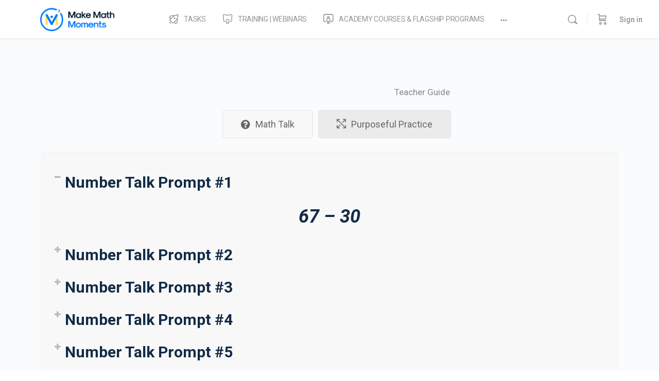

--- FILE ---
content_type: text/html; charset=UTF-8
request_url: https://learn.makemathmoments.com/task/how-many-cookies-day6-p/
body_size: 47236
content:
<!doctype html>
<html lang="en-US">
	<head>



		<meta charset="UTF-8">
		<link rel="profile" href="http://gmpg.org/xfn/11">
		<link rel="stylesheet" href="https://cdnjs.cloudflare.com/ajax/libs/font-awesome/4.7.0/css/font-awesome.min.css">
		<link rel="stylesheet" href="https://cdnjs.cloudflare.com/ajax/libs/font-awesome/6.4.0/css/all.min.css" integrity="sha512-iecdLmaskl7CVkqkXNQ/ZH/XLlvWZOJyj7Yy7tcenmpD1ypASozpmT/E0iPtmFIB46ZmdtAc9eNBvH0H/ZpiBw==" crossorigin="anonymous" referrerpolicy="no-referrer" />

		<script type="text/html" id="tmpl-bb-link-preview">
<% if ( link_scrapping ) { %>
	<% if ( link_loading ) { %>
		<span class="bb-url-scrapper-loading bb-ajax-loader"><i class="bb-icon-l bb-icon-spinner animate-spin"></i>Loading preview...</span>
	<% } %>
	<% if ( link_success || link_error ) { %>
		<a title="Cancel Preview" href="#" id="bb-close-link-suggestion">Remove Preview</a>
		<div class="bb-link-preview-container">

			<% if ( link_images && link_images.length && link_success && ! link_error && '' !== link_image_index ) { %>
				<div id="bb-url-scrapper-img-holder">
					<div class="bb-link-preview-image">
						<div class="bb-link-preview-image-cover">
							<img src="<%= link_images[link_image_index] %>"/>
						</div>
						<div class="bb-link-preview-icons">
							<%
							if ( link_images.length > 1 ) { %>
								<a data-bp-tooltip-pos="up" data-bp-tooltip="Change image" href="#" class="icon-exchange toolbar-button bp-tooltip" id="icon-exchange"><i class="bb-icon-l bb-icon-exchange"></i></a>
							<% } %>
							<% if ( link_images.length ) { %>
								<a data-bp-tooltip-pos="up" data-bp-tooltip="Remove image" href="#" class="icon-image-slash toolbar-button bp-tooltip" id="bb-link-preview-remove-image"><i class="bb-icon-l bb-icon-image-slash"></i></a>
							<% } %>
							<a data-bp-tooltip-pos="up" data-bp-tooltip="Confirm" class="toolbar-button bp-tooltip" href="#" id="bb-link-preview-select-image">
								<i class="bb-icon-check bb-icon-l"></i>
							</a>
						</div>
					</div>
					<% if ( link_images.length > 1 ) { %>
						<div class="bb-url-thumb-nav">
							<button type="button" id="bb-url-prevPicButton"><span class="bb-icon-l bb-icon-angle-left"></span></button>
							<button type="button" id="bb-url-nextPicButton"><span class="bb-icon-l bb-icon-angle-right"></span></button>
							<div id="bb-url-scrapper-img-count">
								Image <%= link_image_index + 1 %>&nbsp;of&nbsp;<%= link_images.length %>
							</div>
						</div>
					<% } %>
				</div>
			<% } %>

			<% if ( link_success && ! link_error && link_url ) { %>
				<div class="bb-link-preview-info">
					<% var a = document.createElement('a');
						a.href = link_url;
						var hostname = a.hostname;
						var domainName = hostname.replace('www.', '' );
					%>

					<% if ( 'undefined' !== typeof link_title && link_title.trim() && link_description ) { %>
						<p class="bb-link-preview-link-name"><%= domainName %></p>
					<% } %>

					<% if ( link_success && ! link_error ) { %>
						<p class="bb-link-preview-title"><%= link_title %></p>
					<% } %>

					<% if ( link_success && ! link_error ) { %>
						<div class="bb-link-preview-excerpt"><p><%= link_description %></p></div>
					<% } %>
				</div>
			<% } %>
			<% if ( link_error && ! link_success ) { %>
				<div id="bb-url-error" class="bb-url-error"><%= link_error_msg %></div>
			<% } %>
		</div>
	<% } %>
<% } %>
</script>
<script type="text/html" id="tmpl-profile-card-popup">
	<div id="profile-card" class="bb-profile-card bb-popup-card" data-bp-item-id="" data-bp-item-component="members">

		<div class="skeleton-card">
			<div class="skeleton-card-body">
				<div class="skeleton-card-avatar bb-loading-bg"></div>
				<div class="skeleton-card-entity">
					<div class="skeleton-card-type bb-loading-bg"></div>
					<div class="skeleton-card-heading bb-loading-bg"></div>
					<div class="skeleton-card-meta bb-loading-bg"></div>
				</div>
			</div>
						<div class="skeleton-card-footer skeleton-footer-plain">
				<div class="skeleton-card-button bb-loading-bg"></div>
				<div class="skeleton-card-button bb-loading-bg"></div>
				<div class="skeleton-card-button bb-loading-bg"></div>
			</div>
		</div>

		<div class="bb-card-content">
			<div class="bb-card-body">
				<div class="bb-card-avatar">
					<span class="card-profile-status"></span>
					<img src="" alt="">
				</div>
				<div class="bb-card-entity">
					<div class="bb-card-profile-type"></div>
					<h4 class="bb-card-heading"></h4>
					<div class="bb-card-meta">
						<span class="card-meta-item card-meta-joined">Joined <span></span></span>
						<span class="card-meta-item card-meta-last-active"></span>
													<span class="card-meta-item card-meta-followers"></span>
												</div>
				</div>
			</div>
			<div class="bb-card-footer">
								<div class="bb-card-action bb-card-action-outline">
					<a href="" class="card-button card-button-profile">View Profile</a>
				</div>
			</div>
		</div>

	</div>
</script>
<script type="text/html" id="tmpl-group-card-popup">
	<div id="group-card" class="bb-group-card bb-popup-card" data-bp-item-id="" data-bp-item-component="groups">

		<div class="skeleton-card">
			<div class="skeleton-card-body">
				<div class="skeleton-card-avatar bb-loading-bg"></div>
				<div class="skeleton-card-entity">
					<div class="skeleton-card-heading bb-loading-bg"></div>
					<div class="skeleton-card-meta bb-loading-bg"></div>
				</div>
			</div>
						<div class="skeleton-card-footer skeleton-footer-plain">
				<div class="skeleton-card-button bb-loading-bg"></div>
				<div class="skeleton-card-button bb-loading-bg"></div>
			</div>
		</div>

		<div class="bb-card-content">
			<div class="bb-card-body">
				<div class="bb-card-avatar">
					<img src="" alt="">
				</div>
				<div class="bb-card-entity">
					<h4 class="bb-card-heading"></h4>
					<div class="bb-card-meta">
						<span class="card-meta-item card-meta-status"></span>
						<span class="card-meta-item card-meta-type"></span>
						<span class="card-meta-item card-meta-last-active"></span>
					</div>
					<div class="card-group-members">
						<span class="bs-group-members"></span>
					</div>
				</div>
			</div>
			<div class="bb-card-footer">
								<div class="bb-card-action bb-card-action-outline">
					<a href="" class="card-button card-button-group">View Group</a>
				</div>
			</div>
		</div>

	</div>
</script>

            <style id="bb_learndash_30_custom_colors">

                
                .learndash-wrapper .bb-single-course-sidebar .ld-status.ld-primary-background {
                    background-color: #e2e7ed !important;
                    color: inherit !important;
                }

                .learndash-wrapper .ld-course-status .ld-status.ld-status-progress.ld-primary-background {
                    background-color: #ebe9e6 !important;
                    color: inherit !important;
                }

                .learndash-wrapper .learndash_content_wrap .wpProQuiz_content .wpProQuiz_button_reShowQuestion:hover {
                    background-color: #fff !important;
                }

                .learndash-wrapper .learndash_content_wrap .wpProQuiz_content .wpProQuiz_toplistTable th {
                    background-color: transparent !important;
                }

                .learndash-wrapper .wpProQuiz_content .wpProQuiz_button:not(.wpProQuiz_button_reShowQuestion):not(.wpProQuiz_button_restartQuiz) {
                    color: #fff !important;
                }

                .learndash-wrapper .wpProQuiz_content .wpProQuiz_button.wpProQuiz_button_restartQuiz {
                    color: #fff !important;
                }

                .wpProQuiz_content .wpProQuiz_results > div > .wpProQuiz_button,
                .learndash-wrapper .bb-learndash-content-wrap .ld-item-list .ld-item-list-item a.ld-item-name:hover,
                .learndash-wrapper .bb-learndash-content-wrap .ld-item-list .ld-item-list-item .ld-item-list-item-preview:hover a.ld-item-name .ld-item-title,
                .learndash-wrapper .bb-learndash-content-wrap .ld-item-list .ld-item-list-item .ld-item-list-item-preview:hover .ld-expand-button .ld-icon-arrow-down,
                .lms-topic-sidebar-wrapper .lms-lessions-list > ol li a.bb-lesson-head:hover,
                .learndash-wrapper .bb-learndash-content-wrap .ld-primary-color-hover:hover,
                .learndash-wrapper .learndash_content_wrap .ld-table-list-item-quiz .ld-primary-color-hover:hover .ld-item-title,
                .learndash-wrapper .ld-item-list-item-expanded .ld-table-list-items .ld-table-list-item .ld-table-list-item-quiz .ld-primary-color-hover:hover .ld-item-title,
                .learndash-wrapper .ld-table-list .ld-table-list-items div.ld-table-list-item a.ld-table-list-item-preview:hover .ld-topic-title,
                .lms-lesson-content .bb-type-list li a:hover,
                .lms-lesson-content .lms-quiz-list li a:hover,
                .learndash-wrapper .ld-expand-button.ld-button-alternate:hover .ld-icon-arrow-down,
                .learndash-wrapper .ld-table-list .ld-table-list-items div.ld-table-list-item a.ld-table-list-item-preview:hover .ld-topic-title:before,
                .bb-lessons-list .lms-toggle-lesson i:hover,
                .lms-topic-sidebar-wrapper .lms-course-quizzes-list > ul li a:hover,
                .lms-topic-sidebar-wrapper .lms-course-members-list .course-members-list a:hover,
                .lms-topic-sidebar-wrapper .lms-course-members-list .bb-course-member-wrap > .list-members-extra,
                .lms-topic-sidebar-wrapper .lms-course-members-list .bb-course-member-wrap > .list-members-extra:hover,
                .learndash-wrapper .ld-item-list .ld-item-list-item.ld-item-lesson-item .ld-item-list-item-preview .ld-item-name .ld-item-title .ld-item-components span,
                .bb-about-instructor h5 a:hover,
                .learndash_content_wrap .comment-respond .comment-author:hover,
                .single-sfwd-courses .comment-respond .comment-author:hover {
                    color: #00a2e8 !important;
                }

                .learndash-wrapper .learndash_content_wrap #quiz_continue_link,
                .learndash-wrapper .learndash_content_wrap .learndash_mark_complete_button,
                .learndash-wrapper .learndash_content_wrap #learndash_mark_complete_button,
                .learndash-wrapper .learndash_content_wrap .ld-status-complete,
                .learndash-wrapper .learndash_content_wrap .ld-alert-success .ld-button,
                .learndash-wrapper .learndash_content_wrap .ld-alert-success .ld-alert-icon,
                .wpProQuiz_questionList[data-type="assessment_answer"] .wpProQuiz_questionListItem label.is-selected:before,
                .wpProQuiz_questionList[data-type="single"] .wpProQuiz_questionListItem label.is-selected:before,
                .wpProQuiz_questionList[data-type="multiple"] .wpProQuiz_questionListItem label.is-selected:before {
                    background-color: #00a2e8 !important;
                }

                .wpProQuiz_content .wpProQuiz_results > div > .wpProQuiz_button,
                .wpProQuiz_questionList[data-type="multiple"] .wpProQuiz_questionListItem label.is-selected:before {
                    border-color: #00a2e8 !important;
                }

                .learndash-wrapper .wpProQuiz_content .wpProQuiz_button.wpProQuiz_button_restartQuiz,
                .learndash-wrapper .wpProQuiz_content .wpProQuiz_button.wpProQuiz_button_restartQuiz:hover,
                #learndash-page-content .sfwd-course-nav .learndash_next_prev_link a:hover,
                .bb-cover-list-item .ld-primary-background {
                    background-color: #00a2e8 !important;
                }

                
                
                .lms-topic-sidebar-wrapper .ld-secondary-background,
                .i-progress.i-progress-completed,
                .bb-cover-list-item .ld-secondary-background,
                .learndash-wrapper .ld-status-icon.ld-status-complete.ld-secondary-background,
                .learndash-wrapper .ld-status-icon.ld-quiz-complete,
                .ld-progress-bar .ld-progress-bar-percentage.ld-secondary-background {
                    background-color: #019e7c !important;
                }

                .bb-progress .bb-progress-circle {
                    border-color: #019e7c !important;
                }

                .learndash-wrapper .ld-alert-success {
                    border-color: #DCDFE3 !important;
                }

                .learndash-wrapper .ld-secondary-in-progress-icon {
                    color: #019e7c !important;
                }

                .learndash-wrapper .bb-learndash-content-wrap .ld-secondary-in-progress-icon {
                    border-left-color: #DEDFE2 !important;
                    border-top-color: #DEDFE2 !important;
                }

                
                
                .learndash-wrapper .ld-item-list .ld-item-list-item.ld-item-lesson-item .ld-item-name .ld-item-title .ld-item-components span.ld-status-waiting,
                .learndash-wrapper .ld-item-list .ld-item-list-item.ld-item-lesson-item .ld-item-name .ld-item-title .ld-item-components span.ld-status-waiting span.ld-icon,
                .learndash-wrapper .ld-status-waiting {
                    background-color: #ffd200 !important;
                }

                
            </style>

			<meta name='robots' content='noindex, follow' />

	<!-- This site is optimized with the Yoast SEO plugin v26.7 - https://yoast.com/wordpress/plugins/seo/ -->
	<title>How Many Cookies [Day 6] - Math Talk - Subtracting from a non-Multiple of Ten Minuend</title>
	<meta name="description" content="Students will explore the place value strategy of subtracting in parts from a multiple of ten minuend through a number talk and practice handout." />
	<meta property="og:locale" content="en_US" />
	<meta property="og:type" content="article" />
	<meta property="og:title" content="How Many Cookies [Day 6] - Math Talk - Subtracting from a non-Multiple of Ten Minuend" />
	<meta property="og:description" content="Students will explore the place value strategy of subtracting in parts from a multiple of ten minuend through a number talk and practice handout." />
	<meta property="og:url" content="https://learn.makemathmoments.com/task/how-many-cookies-day6/" />
	<meta property="og:site_name" content="Make Math Moments Academy" />
	<meta property="article:publisher" content="https://facebook.com/makemathmoments" />
	<meta property="article:modified_time" content="2023-12-12T20:27:30+00:00" />
	<meta property="og:image" content="https://learn.makemathmoments.com/wp-content/uploads/2022/11/MMM-Task-–-How-Many-Cookies-Featured-Image.png" />
	<meta property="og:image:width" content="1024" />
	<meta property="og:image:height" content="512" />
	<meta property="og:image:type" content="image/png" />
	<meta name="twitter:card" content="summary_large_image" />
	<meta name="twitter:site" content="@makemathmoments" />
	<meta name="twitter:label1" content="Est. reading time" />
	<meta name="twitter:data1" content="2 minutes" />
	<script type="application/ld+json" class="yoast-schema-graph">{"@context":"https://schema.org","@graph":[{"@type":"WebPage","@id":"https://learn.makemathmoments.com/task/how-many-cookies-day6-p/","url":"https://learn.makemathmoments.com/task/how-many-cookies-day6/","name":"How Many Cookies [Day 6] - Math Talk - Subtracting from a non-Multiple of Ten Minuend","isPartOf":{"@id":"https://learn.makemathmoments.com/#website"},"primaryImageOfPage":{"@id":"https://learn.makemathmoments.com/task/how-many-cookies-day6/#primaryimage"},"image":{"@id":"https://learn.makemathmoments.com/task/how-many-cookies-day6/#primaryimage"},"thumbnailUrl":"https://learn.makemathmoments.com/wp-content/uploads/2022/11/MMM-Task-–-How-Many-Cookies-Featured-Image.png","datePublished":"2023-03-20T18:26:43+00:00","dateModified":"2023-12-12T20:27:30+00:00","description":"Students will explore the place value strategy of subtracting in parts from a multiple of ten minuend through a number talk and practice handout.","breadcrumb":{"@id":"https://learn.makemathmoments.com/task/how-many-cookies-day6/#breadcrumb"},"inLanguage":"en-US","potentialAction":[{"@type":"ReadAction","target":["https://learn.makemathmoments.com/task/how-many-cookies-day6/"]}]},{"@type":"ImageObject","inLanguage":"en-US","@id":"https://learn.makemathmoments.com/task/how-many-cookies-day6/#primaryimage","url":"https://learn.makemathmoments.com/wp-content/uploads/2022/11/MMM-Task-–-How-Many-Cookies-Featured-Image.png","contentUrl":"https://learn.makemathmoments.com/wp-content/uploads/2022/11/MMM-Task-–-How-Many-Cookies-Featured-Image.png","width":1024,"height":512,"caption":"subtraction strategies"},{"@type":"BreadcrumbList","@id":"https://learn.makemathmoments.com/task/how-many-cookies-day6/#breadcrumb","itemListElement":[{"@type":"ListItem","position":1,"name":"Home","item":"https://learn.makemathmoments.com/"},{"@type":"ListItem","position":2,"name":"Tasks","item":"https://learn.makemathmoments.com/task/"},{"@type":"ListItem","position":3,"name":"How Many Cookies [Day 6] &#8211; Presentation Mode"}]},{"@type":"WebSite","@id":"https://learn.makemathmoments.com/#website","url":"https://learn.makemathmoments.com/","name":"Make Math Moments Academy","description":"Spark Curiosity, Fuel Sense Making, and Ignite Teacher Moves!","publisher":{"@id":"https://learn.makemathmoments.com/#organization"},"potentialAction":[{"@type":"SearchAction","target":{"@type":"EntryPoint","urlTemplate":"https://learn.makemathmoments.com/?s={search_term_string}"},"query-input":{"@type":"PropertyValueSpecification","valueRequired":true,"valueName":"search_term_string"}}],"inLanguage":"en-US"},{"@type":"Organization","@id":"https://learn.makemathmoments.com/#organization","name":"Make Math Moments","url":"https://learn.makemathmoments.com/","logo":{"@type":"ImageObject","inLanguage":"en-US","@id":"https://learn.makemathmoments.com/#/schema/logo/image/","url":"https://learn.makemathmoments.com/wp-content/uploads/2020/09/MMM-Circle-Logo-Jan-17-2019.001-trans.png","contentUrl":"https://learn.makemathmoments.com/wp-content/uploads/2020/09/MMM-Circle-Logo-Jan-17-2019.001-trans.png","width":2932,"height":2932,"caption":"Make Math Moments"},"image":{"@id":"https://learn.makemathmoments.com/#/schema/logo/image/"},"sameAs":["https://facebook.com/makemathmoments","https://x.com/makemathmoments","https://instagram.com/makemathmoments","https://pinterest.com/makemathmoments","https://youtube.com/makemathmoments"]}]}</script>
	<!-- / Yoast SEO plugin. -->


<link rel='dns-prefetch' href='//fonts.googleapis.com' />
<link rel='preconnect' href='https://fonts.gstatic.com' crossorigin />
<link rel="alternate" type="application/rss+xml" title="Make Math Moments Academy &raquo; Feed" href="https://learn.makemathmoments.com/feed/" />
<link rel="alternate" type="application/rss+xml" title="Make Math Moments Academy &raquo; Comments Feed" href="https://learn.makemathmoments.com/comments/feed/" />
<link rel="alternate" title="oEmbed (JSON)" type="application/json+oembed" href="https://learn.makemathmoments.com/wp-json/oembed/1.0/embed?url=https%3A%2F%2Flearn.makemathmoments.com%2Ftask%2Fhow-many-cookies-day6-p%2F" />
<link rel="alternate" title="oEmbed (XML)" type="text/xml+oembed" href="https://learn.makemathmoments.com/wp-json/oembed/1.0/embed?url=https%3A%2F%2Flearn.makemathmoments.com%2Ftask%2Fhow-many-cookies-day6-p%2F&#038;format=xml" />
<style id='wp-img-auto-sizes-contain-inline-css' type='text/css'>
img:is([sizes=auto i],[sizes^="auto," i]){contain-intrinsic-size:3000px 1500px}
/*# sourceURL=wp-img-auto-sizes-contain-inline-css */
</style>
<link rel='stylesheet' id='wc-blocks-integration-css' href='https://learn.makemathmoments.com/wp-content/plugins/woocommerce-subscriptions/vendor/woocommerce/subscriptions-core/build/index.css?ver=8.0.1' type='text/css' media='all' />
<link rel='stylesheet' id='bp-nouveau-icons-map-css' href='https://learn.makemathmoments.com/wp-content/plugins/buddyboss-platform/bp-templates/bp-nouveau/icons/css/icons-map.min.css?ver=2.17.0' type='text/css' media='all' />
<link rel='stylesheet' id='bp-nouveau-bb-icons-css' href='https://learn.makemathmoments.com/wp-content/plugins/buddyboss-platform/bp-templates/bp-nouveau/icons/css/bb-icons.min.css?ver=1.0.8' type='text/css' media='all' />
<link rel='stylesheet' id='dashicons-css' href='https://learn.makemathmoments.com/wp-includes/css/dashicons.min.css?ver=6.9' type='text/css' media='all' />
<link rel='stylesheet' id='bp-nouveau-css' href='https://learn.makemathmoments.com/wp-content/plugins/buddyboss-platform/bp-templates/bp-nouveau/css/buddypress.min.css?ver=2.17.0' type='text/css' media='all' />
<style id='bp-nouveau-inline-css' type='text/css'>
.list-wrap .bs-group-cover a:before{ background:unset; }
/*# sourceURL=bp-nouveau-inline-css */
</style>
<link rel='stylesheet' id='buddyboss_legacy-css' href='https://learn.makemathmoments.com/wp-content/themes/buddyboss-theme/inc/plugins/buddyboss-menu-icons/vendor/kucrut/icon-picker/css/types/buddyboss_legacy.css?ver=1.0' type='text/css' media='all' />
<link rel='stylesheet' id='elusive-css' href='https://learn.makemathmoments.com/wp-content/themes/buddyboss-theme/inc/plugins/buddyboss-menu-icons/vendor/kucrut/icon-picker/css/types/elusive.css?ver=2.0' type='text/css' media='all' />
<link rel='stylesheet' id='font-awesome-css' href='https://learn.makemathmoments.com/wp-content/themes/buddyboss-theme/inc/plugins/buddyboss-menu-icons/vendor/kucrut/icon-picker/css/types/font-awesome.css?ver=4.7.0' type='text/css' media='all' />
<link rel='stylesheet' id='foundation-icons-css' href='https://learn.makemathmoments.com/wp-content/themes/buddyboss-theme/inc/plugins/buddyboss-menu-icons/vendor/kucrut/icon-picker/css/types/foundation-icons.css?ver=3.0' type='text/css' media='all' />
<link rel='stylesheet' id='genericons-css' href='https://learn.makemathmoments.com/wp-content/themes/buddyboss-theme/inc/plugins/buddyboss-menu-icons/vendor/kucrut/icon-picker/css/types/genericons.css?ver=3.4' type='text/css' media='all' />
<style id='classic-theme-styles-inline-css' type='text/css'>
/*! This file is auto-generated */
.wp-block-button__link{color:#fff;background-color:#32373c;border-radius:9999px;box-shadow:none;text-decoration:none;padding:calc(.667em + 2px) calc(1.333em + 2px);font-size:1.125em}.wp-block-file__button{background:#32373c;color:#fff;text-decoration:none}
/*# sourceURL=/wp-includes/css/classic-themes.min.css */
</style>
<link rel='stylesheet' id='bp-mentions-css-css' href='https://learn.makemathmoments.com/wp-content/plugins/buddyboss-platform/bp-core/css/mentions.min.css?ver=2.17.0' type='text/css' media='all' />
<link rel='stylesheet' id='pmpro_frontend_base-css' href='https://learn.makemathmoments.com/wp-content/plugins/paid-memberships-pro/css/frontend/base.css?ver=3.6.4' type='text/css' media='all' />
<link rel='stylesheet' id='pmpro_frontend_variation_1-css' href='https://learn.makemathmoments.com/wp-content/plugins/paid-memberships-pro/css/frontend/variation_1.css?ver=3.6.4' type='text/css' media='all' />
<link rel='stylesheet' id='pmprodev-css' href='https://learn.makemathmoments.com/wp-content/plugins/pmpro-toolkit/css/pmprodev.css?ver=6.9' type='text/css' media='all' />
<link rel='stylesheet' id='woocommerce-layout-css' href='https://learn.makemathmoments.com/wp-content/plugins/woocommerce/assets/css/woocommerce-layout.css?ver=10.4.3' type='text/css' media='all' />
<link rel='stylesheet' id='woocommerce-smallscreen-css' href='https://learn.makemathmoments.com/wp-content/plugins/woocommerce/assets/css/woocommerce-smallscreen.css?ver=10.4.3' type='text/css' media='only screen and (max-width: 768px)' />
<link rel='stylesheet' id='woocommerce-general-css' href='https://learn.makemathmoments.com/wp-content/plugins/woocommerce/assets/css/woocommerce.css?ver=10.4.3' type='text/css' media='all' />
<style id='woocommerce-inline-inline-css' type='text/css'>
.woocommerce form .form-row .required { visibility: visible; }
/*# sourceURL=woocommerce-inline-inline-css */
</style>
<link rel='stylesheet' id='learndash_quiz_front_css-css' href='//learn.makemathmoments.com/wp-content/plugins/sfwd-lms/themes/legacy/templates/learndash_quiz_front.min.css?ver=4.25.7.1' type='text/css' media='all' />
<link rel='stylesheet' id='learndash-css' href='//learn.makemathmoments.com/wp-content/plugins/sfwd-lms/src/assets/dist/css/styles.css?ver=4.25.7.1' type='text/css' media='all' />
<link rel='stylesheet' id='jquery-dropdown-css-css' href='//learn.makemathmoments.com/wp-content/plugins/sfwd-lms/assets/css/jquery.dropdown.min.css?ver=4.25.7.1' type='text/css' media='all' />
<link rel='stylesheet' id='learndash_lesson_video-css' href='//learn.makemathmoments.com/wp-content/plugins/sfwd-lms/themes/legacy/templates/learndash_lesson_video.min.css?ver=4.25.7.1' type='text/css' media='all' />
<link rel='stylesheet' id='learndash-admin-bar-css' href='https://learn.makemathmoments.com/wp-content/plugins/sfwd-lms/src/assets/dist/css/admin-bar/styles.css?ver=4.25.7.1' type='text/css' media='all' />
<link rel='stylesheet' id='learndash-course-grid-skin-grid-css' href='https://learn.makemathmoments.com/wp-content/plugins/sfwd-lms/includes/course-grid/templates/skins/grid/style.css?ver=4.25.7.1' type='text/css' media='all' />
<link rel='stylesheet' id='learndash-course-grid-pagination-css' href='https://learn.makemathmoments.com/wp-content/plugins/sfwd-lms/includes/course-grid/templates/pagination/style.css?ver=4.25.7.1' type='text/css' media='all' />
<link rel='stylesheet' id='learndash-course-grid-filter-css' href='https://learn.makemathmoments.com/wp-content/plugins/sfwd-lms/includes/course-grid/templates/filter/style.css?ver=4.25.7.1' type='text/css' media='all' />
<link rel='stylesheet' id='learndash-course-grid-card-grid-1-css' href='https://learn.makemathmoments.com/wp-content/plugins/sfwd-lms/includes/course-grid/templates/cards/grid-1/style.css?ver=4.25.7.1' type='text/css' media='all' />
<link rel='stylesheet' id='metorik-css-css' href='https://learn.makemathmoments.com/wp-content/plugins/metorik-helper/assets/css/metorik.css?ver=2.0.10' type='text/css' media='all' />
<link rel='stylesheet' id='redux-extendify-styles-css' href='https://learn.makemathmoments.com/wp-content/themes/buddyboss-theme/inc/admin/framework/redux-core/assets/css/extendify-utilities.css?ver=4.4.11' type='text/css' media='all' />
<link rel='stylesheet' id='learndash-front-css' href='//learn.makemathmoments.com/wp-content/plugins/sfwd-lms/themes/ld30/assets/css/learndash.min.css?ver=4.25.7.1' type='text/css' media='all' />
<style id='learndash-front-inline-css' type='text/css'>
		.learndash-wrapper .ld-item-list .ld-item-list-item.ld-is-next,
		.learndash-wrapper .wpProQuiz_content .wpProQuiz_questionListItem label:focus-within {
			border-color: #00a2e8;
		}

		/*
		.learndash-wrapper a:not(.ld-button):not(#quiz_continue_link):not(.ld-focus-menu-link):not(.btn-blue):not(#quiz_continue_link):not(.ld-js-register-account):not(#ld-focus-mode-course-heading):not(#btn-join):not(.ld-item-name):not(.ld-table-list-item-preview):not(.ld-lesson-item-preview-heading),
		 */

		.learndash-wrapper .ld-breadcrumbs a,
		.learndash-wrapper .ld-lesson-item.ld-is-current-lesson .ld-lesson-item-preview-heading,
		.learndash-wrapper .ld-lesson-item.ld-is-current-lesson .ld-lesson-title,
		.learndash-wrapper .ld-primary-color-hover:hover,
		.learndash-wrapper .ld-primary-color,
		.learndash-wrapper .ld-primary-color-hover:hover,
		.learndash-wrapper .ld-primary-color,
		.learndash-wrapper .ld-tabs .ld-tabs-navigation .ld-tab.ld-active,
		.learndash-wrapper .ld-button.ld-button-transparent,
		.learndash-wrapper .ld-button.ld-button-reverse,
		.learndash-wrapper .ld-icon-certificate,
		.learndash-wrapper .ld-login-modal .ld-login-modal-login .ld-modal-heading,
		#wpProQuiz_user_content a,
		.learndash-wrapper .ld-item-list .ld-item-list-item a.ld-item-name:hover,
		.learndash-wrapper .ld-focus-comments__heading-actions .ld-expand-button,
		.learndash-wrapper .ld-focus-comments__heading a,
		.learndash-wrapper .ld-focus-comments .comment-respond a,
		.learndash-wrapper .ld-focus-comment .ld-comment-reply a.comment-reply-link:hover,
		.learndash-wrapper .ld-expand-button.ld-button-alternate {
			color: #00a2e8 !important;
		}

		.learndash-wrapper .ld-focus-comment.bypostauthor>.ld-comment-wrapper,
		.learndash-wrapper .ld-focus-comment.role-group_leader>.ld-comment-wrapper,
		.learndash-wrapper .ld-focus-comment.role-administrator>.ld-comment-wrapper {
			background-color:rgba(0, 162, 232, 0.03) !important;
		}


		.learndash-wrapper .ld-primary-background,
		.learndash-wrapper .ld-tabs .ld-tabs-navigation .ld-tab.ld-active:after {
			background: #00a2e8 !important;
		}



		.learndash-wrapper .ld-course-navigation .ld-lesson-item.ld-is-current-lesson .ld-status-incomplete,
		.learndash-wrapper .ld-focus-comment.bypostauthor:not(.ptype-sfwd-assignment) >.ld-comment-wrapper>.ld-comment-avatar img,
		.learndash-wrapper .ld-focus-comment.role-group_leader>.ld-comment-wrapper>.ld-comment-avatar img,
		.learndash-wrapper .ld-focus-comment.role-administrator>.ld-comment-wrapper>.ld-comment-avatar img {
			border-color: #00a2e8 !important;
		}



		.learndash-wrapper .ld-loading::before {
			border-top:3px solid #00a2e8 !important;
		}

		.learndash-wrapper .ld-button:hover:not([disabled]):not(.ld-button-transparent):not(.ld--ignore-inline-css),
		#learndash-tooltips .ld-tooltip:after,
		#learndash-tooltips .ld-tooltip,
		.ld-tooltip:not(.ld-tooltip--modern) [role="tooltip"],
		.learndash-wrapper .ld-primary-background,
		.learndash-wrapper .btn-join:not(.ld--ignore-inline-css),
		.learndash-wrapper #btn-join:not(.ld--ignore-inline-css),
		.learndash-wrapper .ld-button:not([disabled]):not(.ld-button-reverse):not(.ld-button-transparent):not(.ld--ignore-inline-css),
		.learndash-wrapper .ld-expand-button:not([disabled]),
		.learndash-wrapper .wpProQuiz_content .wpProQuiz_button:not([disabled]):not(.wpProQuiz_button_reShowQuestion):not(.wpProQuiz_button_restartQuiz),
		.learndash-wrapper .wpProQuiz_content .wpProQuiz_button2:not([disabled]),
		.learndash-wrapper .ld-focus .ld-focus-sidebar .ld-course-navigation-heading,
		.learndash-wrapper .ld-focus-comments .form-submit #submit,
		.learndash-wrapper .ld-login-modal input[type='submit']:not([disabled]),
		.learndash-wrapper .ld-login-modal .ld-login-modal-register:not([disabled]),
		.learndash-wrapper .wpProQuiz_content .wpProQuiz_certificate a.btn-blue:not([disabled]),
		.learndash-wrapper .ld-focus .ld-focus-header .ld-user-menu .ld-user-menu-items a:not([disabled]),
		#wpProQuiz_user_content table.wp-list-table thead th,
		#wpProQuiz_overlay_close:not([disabled]),
		.learndash-wrapper .ld-expand-button.ld-button-alternate:not([disabled]) .ld-icon {
			background-color: #00a2e8 !important;
			color: #000000;
		}

		.learndash-wrapper .ld-focus .ld-focus-sidebar .ld-focus-sidebar-trigger:not([disabled]):not(:hover):not(:focus) .ld-icon {
			background-color: #00a2e8;
		}

		.learndash-wrapper .ld-focus .ld-focus-sidebar .ld-focus-sidebar-trigger:hover .ld-icon,
		.learndash-wrapper .ld-focus .ld-focus-sidebar .ld-focus-sidebar-trigger:focus .ld-icon {
			border-color: #00a2e8;
			color: #00a2e8;
		}

		.learndash-wrapper .ld-button:focus:not(.ld-button-transparent):not(.ld--ignore-inline-css),
		.learndash-wrapper .btn-join:focus:not(.ld--ignore-inline-css),
		.learndash-wrapper #btn-join:focus:not(.ld--ignore-inline-css),
		.learndash-wrapper .ld-expand-button:focus,
		.learndash-wrapper .wpProQuiz_content .wpProQuiz_button:not(.wpProQuiz_button_reShowQuestion):focus:not(.wpProQuiz_button_restartQuiz),
		.learndash-wrapper .wpProQuiz_content .wpProQuiz_button2:focus,
		.learndash-wrapper .ld-focus-comments .form-submit #submit,
		.learndash-wrapper .ld-login-modal input[type='submit']:focus,
		.learndash-wrapper .ld-login-modal .ld-login-modal-register:focus,
		.learndash-wrapper .wpProQuiz_content .wpProQuiz_certificate a.btn-blue:focus {
			opacity: 0.75; /* Replicates the hover/focus states pre-4.21.3. */
			outline-color: #00a2e8;
		}

		.learndash-wrapper .ld-button:hover:not(.ld-button-transparent):not(.ld--ignore-inline-css),
		.learndash-wrapper .btn-join:hover:not(.ld--ignore-inline-css),
		.learndash-wrapper #btn-join:hover:not(.ld--ignore-inline-css),
		.learndash-wrapper .ld-expand-button:hover,
		.learndash-wrapper .wpProQuiz_content .wpProQuiz_button:not(.wpProQuiz_button_reShowQuestion):hover:not(.wpProQuiz_button_restartQuiz),
		.learndash-wrapper .wpProQuiz_content .wpProQuiz_button2:hover,
		.learndash-wrapper .ld-focus-comments .form-submit #submit,
		.learndash-wrapper .ld-login-modal input[type='submit']:hover,
		.learndash-wrapper .ld-login-modal .ld-login-modal-register:hover,
		.learndash-wrapper .wpProQuiz_content .wpProQuiz_certificate a.btn-blue:hover {
			background-color: #00a2e8; /* Replicates the hover/focus states pre-4.21.3. */
			opacity: 0.85; /* Replicates the hover/focus states pre-4.21.3. */
		}

		.learndash-wrapper .ld-item-list .ld-item-search .ld-closer:focus {
			border-color: #00a2e8;
		}

		.learndash-wrapper .ld-focus .ld-focus-header .ld-user-menu .ld-user-menu-items:before {
			border-bottom-color: #00a2e8 !important;
		}

		.learndash-wrapper .ld-button.ld-button-transparent:hover {
			background: transparent !important;
		}

		.learndash-wrapper .ld-button.ld-button-transparent:focus {
			outline-color: #00a2e8;
		}

		.learndash-wrapper .ld-focus .ld-focus-header .sfwd-mark-complete .learndash_mark_complete_button:not(.ld--ignore-inline-css),
		.learndash-wrapper .ld-focus .ld-focus-header #sfwd-mark-complete #learndash_mark_complete_button,
		.learndash-wrapper .ld-button.ld-button-transparent,
		.learndash-wrapper .ld-button.ld-button-alternate,
		.learndash-wrapper .ld-expand-button.ld-button-alternate {
			background-color:transparent !important;
		}

		.learndash-wrapper .ld-focus-header .ld-user-menu .ld-user-menu-items a,
		.learndash-wrapper .ld-button.ld-button-reverse:hover,
		.learndash-wrapper .ld-alert-success .ld-alert-icon.ld-icon-certificate,
		.learndash-wrapper .ld-alert-warning .ld-button,
		.learndash-wrapper .ld-primary-background.ld-status {
			color:white !important;
		}

		.learndash-wrapper .ld-status.ld-status-unlocked {
			background-color: rgba(0,162,232,0.2) !important;
			color: #00a2e8 !important;
		}

		.learndash-wrapper .wpProQuiz_content .wpProQuiz_addToplist {
			background-color: rgba(0,162,232,0.1) !important;
			border: 1px solid #00a2e8 !important;
		}

		.learndash-wrapper .wpProQuiz_content .wpProQuiz_toplistTable th {
			background: #00a2e8 !important;
		}

		.learndash-wrapper .wpProQuiz_content .wpProQuiz_toplistTrOdd {
			background-color: rgba(0,162,232,0.1) !important;
		}


		.learndash-wrapper .wpProQuiz_content .wpProQuiz_time_limit .wpProQuiz_progress {
			background-color: #00a2e8 !important;
		}
		
		.learndash-wrapper #quiz_continue_link,
		.learndash-wrapper .ld-secondary-background,
		.learndash-wrapper .learndash_mark_complete_button:not(.ld--ignore-inline-css),
		.learndash-wrapper #learndash_mark_complete_button,
		.learndash-wrapper .ld-status-complete,
		.learndash-wrapper .ld-alert-success .ld-button,
		.learndash-wrapper .ld-alert-success .ld-alert-icon {
			background-color: #019e7c !important;
		}

		.learndash-wrapper #quiz_continue_link:focus,
		.learndash-wrapper .learndash_mark_complete_button:focus:not(.ld--ignore-inline-css),
		.learndash-wrapper #learndash_mark_complete_button:focus,
		.learndash-wrapper .ld-alert-success .ld-button:focus {
			outline-color: #019e7c;
		}

		.learndash-wrapper .wpProQuiz_content a#quiz_continue_link {
			background-color: #019e7c !important;
		}

		.learndash-wrapper .wpProQuiz_content a#quiz_continue_link:focus {
			outline-color: #019e7c;
		}

		.learndash-wrapper .course_progress .sending_progress_bar {
			background: #019e7c !important;
		}

		.learndash-wrapper .wpProQuiz_content .wpProQuiz_button_reShowQuestion:hover, .learndash-wrapper .wpProQuiz_content .wpProQuiz_button_restartQuiz:hover {
			background-color: #019e7c !important;
			opacity: 0.75;
		}

		.learndash-wrapper .wpProQuiz_content .wpProQuiz_button_reShowQuestion:focus,
		.learndash-wrapper .wpProQuiz_content .wpProQuiz_button_restartQuiz:focus {
			outline-color: #019e7c;
		}

		.learndash-wrapper .ld-secondary-color-hover:hover,
		.learndash-wrapper .ld-secondary-color,
		.learndash-wrapper .ld-focus .ld-focus-header .sfwd-mark-complete .learndash_mark_complete_button:not(.ld--ignore-inline-css),
		.learndash-wrapper .ld-focus .ld-focus-header #sfwd-mark-complete #learndash_mark_complete_button,
		.learndash-wrapper .ld-focus .ld-focus-header .sfwd-mark-complete:after {
			color: #019e7c !important;
		}

		.learndash-wrapper .ld-secondary-in-progress-icon {
			border-left-color: #019e7c !important;
			border-top-color: #019e7c !important;
		}

		.learndash-wrapper .ld-alert-success {
			border-color: #019e7c;
			background-color: transparent !important;
			color: #019e7c;
		}

		
/*# sourceURL=learndash-front-inline-css */
</style>
<link rel='stylesheet' id='elementor-frontend-css' href='https://learn.makemathmoments.com/wp-content/plugins/elementor/assets/css/frontend.min.css?ver=3.24.7' type='text/css' media='all' />
<link rel='stylesheet' id='widget-image-css' href='https://learn.makemathmoments.com/wp-content/plugins/elementor/assets/css/widget-image.min.css?ver=3.24.7' type='text/css' media='all' />
<link rel='stylesheet' id='widget-heading-css' href='https://learn.makemathmoments.com/wp-content/plugins/elementor/assets/css/widget-heading.min.css?ver=3.24.7' type='text/css' media='all' />
<link rel='stylesheet' id='widget-text-editor-css' href='https://learn.makemathmoments.com/wp-content/plugins/elementor/assets/css/widget-text-editor.min.css?ver=3.24.7' type='text/css' media='all' />
<link rel='stylesheet' id='widget-icon-list-css' href='https://learn.makemathmoments.com/wp-content/plugins/elementor/assets/css/widget-icon-list.min.css?ver=3.24.7' type='text/css' media='all' />
<link rel='stylesheet' id='e-animation-pulse-grow-css' href='https://learn.makemathmoments.com/wp-content/plugins/elementor/assets/lib/animations/styles/e-animation-pulse-grow.min.css?ver=3.24.7' type='text/css' media='all' />
<link rel='stylesheet' id='widget-social-icons-css' href='https://learn.makemathmoments.com/wp-content/plugins/elementor/assets/css/widget-social-icons.min.css?ver=3.24.7' type='text/css' media='all' />
<link rel='stylesheet' id='e-apple-webkit-css' href='https://learn.makemathmoments.com/wp-content/plugins/elementor/assets/css/conditionals/apple-webkit.min.css?ver=3.24.7' type='text/css' media='all' />
<link rel='stylesheet' id='elementor-icons-css' href='https://learn.makemathmoments.com/wp-content/plugins/elementor/assets/lib/eicons/css/elementor-icons.min.css?ver=5.31.0' type='text/css' media='all' />
<link rel='stylesheet' id='swiper-css' href='https://learn.makemathmoments.com/wp-content/plugins/elementor/assets/lib/swiper/v8/css/swiper.min.css?ver=8.4.5' type='text/css' media='all' />
<link rel='stylesheet' id='e-swiper-css' href='https://learn.makemathmoments.com/wp-content/plugins/elementor/assets/css/conditionals/e-swiper.min.css?ver=3.24.7' type='text/css' media='all' />
<link rel='stylesheet' id='elementor-post-70216-css' href='https://learn.makemathmoments.com/wp-content/uploads/elementor/css/post-70216.css?ver=1743765068' type='text/css' media='all' />
<link rel='stylesheet' id='elementor-pro-css' href='https://learn.makemathmoments.com/wp-content/plugins/elementor-pro/assets/css/frontend.min.css?ver=3.24.4' type='text/css' media='all' />
<link rel='stylesheet' id='font-awesome-5-all-css' href='https://learn.makemathmoments.com/wp-content/plugins/elementor/assets/lib/font-awesome/css/all.min.css?ver=3.24.7' type='text/css' media='all' />
<link rel='stylesheet' id='font-awesome-4-shim-css' href='https://learn.makemathmoments.com/wp-content/plugins/elementor/assets/lib/font-awesome/css/v4-shims.min.css?ver=3.24.7' type='text/css' media='all' />
<link rel='stylesheet' id='elementor-global-css' href='https://learn.makemathmoments.com/wp-content/uploads/elementor/css/global.css?ver=1743765069' type='text/css' media='all' />
<link rel='stylesheet' id='elementor-post-173120-css' href='https://learn.makemathmoments.com/wp-content/uploads/elementor/css/post-173120.css?ver=1743919959' type='text/css' media='all' />
<link rel='stylesheet' id='elementor-post-96125-css' href='https://learn.makemathmoments.com/wp-content/uploads/elementor/css/post-96125.css?ver=1743765069' type='text/css' media='all' />
<link rel='stylesheet' id='buddyboss-theme-magnific-popup-css-css' href='https://learn.makemathmoments.com/wp-content/themes/buddyboss-theme/assets/css/vendors/magnific-popup.min.css?ver=2.16.1' type='text/css' media='all' />
<link rel='stylesheet' id='buddyboss-theme-select2-css-css' href='https://learn.makemathmoments.com/wp-content/themes/buddyboss-theme/assets/css/vendors/select2.min.css?ver=2.16.1' type='text/css' media='all' />
<link rel='stylesheet' id='buddyboss-theme-css-css' href='https://learn.makemathmoments.com/wp-content/themes/buddyboss-theme/assets/css/theme.min.css?ver=2.16.1' type='text/css' media='all' />
<link rel='stylesheet' id='buddyboss-theme-template-css' href='https://learn.makemathmoments.com/wp-content/themes/buddyboss-theme/assets/css/template-v2.min.css?ver=2.16.1' type='text/css' media='all' />
<link rel='stylesheet' id='buddyboss-theme-buddypress-css' href='https://learn.makemathmoments.com/wp-content/themes/buddyboss-theme/assets/css/buddypress.min.css?ver=2.16.1' type='text/css' media='all' />
<link rel='stylesheet' id='buddyboss-theme-forums-css' href='https://learn.makemathmoments.com/wp-content/themes/buddyboss-theme/assets/css/bbpress.min.css?ver=2.16.1' type='text/css' media='all' />
<link rel='stylesheet' id='buddyboss-theme-learndash-css' href='https://learn.makemathmoments.com/wp-content/themes/buddyboss-theme/assets/css/learndash.min.css?ver=2.16.1' type='text/css' media='all' />
<link rel='stylesheet' id='buddyboss-theme-woocommerce-css' href='https://learn.makemathmoments.com/wp-content/themes/buddyboss-theme/assets/css/woocommerce.min.css?ver=2.16.1' type='text/css' media='all' />
<link rel='stylesheet' id='buddyboss-theme-elementor-css' href='https://learn.makemathmoments.com/wp-content/themes/buddyboss-theme/assets/css/elementor.min.css?ver=2.16.1' type='text/css' media='all' />
<link rel='stylesheet' id='buddyboss-theme-pmpro-css' href='https://learn.makemathmoments.com/wp-content/themes/buddyboss-theme/assets/css/pmpro.min.css?ver=2.16.1' type='text/css' media='all' />
<link rel='stylesheet' id='ekit-widget-styles-css' href='https://learn.makemathmoments.com/wp-content/plugins/elementskit-lite/widgets/init/assets/css/widget-styles.css?ver=3.7.8' type='text/css' media='all' />
<link rel='stylesheet' id='ekit-responsive-css' href='https://learn.makemathmoments.com/wp-content/plugins/elementskit-lite/widgets/init/assets/css/responsive.css?ver=3.7.8' type='text/css' media='all' />
<link rel="preload" as="style" href="https://fonts.googleapis.com/css?family=Roboto:500,700&#038;display=swap&#038;ver=1743725156" /><link rel="stylesheet" href="https://fonts.googleapis.com/css?family=Roboto:500,700&#038;display=swap&#038;ver=1743725156" media="print" onload="this.media='all'"><noscript><link rel="stylesheet" href="https://fonts.googleapis.com/css?family=Roboto:500,700&#038;display=swap&#038;ver=1743725156" /></noscript><link rel='stylesheet' id='buddyboss-child-css-css' href='https://learn.makemathmoments.com/wp-content/themes/buddyboss-theme-child/assets/css/custom.css?ver=6.9' type='text/css' media='all' />
<link rel='stylesheet' id='select2-css' href='https://learn.makemathmoments.com/wp-content/plugins/woocommerce/assets/css/select2.css?ver=10.4.3' type='text/css' media='all' />
<link rel='stylesheet' id='google-fonts-1-css' href='https://fonts.googleapis.com/css?family=Roboto%3A100%2C100italic%2C200%2C200italic%2C300%2C300italic%2C400%2C400italic%2C500%2C500italic%2C600%2C600italic%2C700%2C700italic%2C800%2C800italic%2C900%2C900italic%7CRoboto+Slab%3A100%2C100italic%2C200%2C200italic%2C300%2C300italic%2C400%2C400italic%2C500%2C500italic%2C600%2C600italic%2C700%2C700italic%2C800%2C800italic%2C900%2C900italic&#038;display=auto&#038;ver=6.9' type='text/css' media='all' />
<link rel='stylesheet' id='elementor-icons-shared-0-css' href='https://learn.makemathmoments.com/wp-content/plugins/elementor/assets/lib/font-awesome/css/fontawesome.min.css?ver=5.15.3' type='text/css' media='all' />
<link rel='stylesheet' id='elementor-icons-fa-solid-css' href='https://learn.makemathmoments.com/wp-content/plugins/elementor/assets/lib/font-awesome/css/solid.min.css?ver=5.15.3' type='text/css' media='all' />
<link rel='stylesheet' id='elementor-icons-ekiticons-css' href='https://learn.makemathmoments.com/wp-content/plugins/elementskit-lite/modules/elementskit-icon-pack/assets/css/ekiticons.css?ver=3.7.8' type='text/css' media='all' />
<link rel='stylesheet' id='elementor-icons-fa-brands-css' href='https://learn.makemathmoments.com/wp-content/plugins/elementor/assets/lib/font-awesome/css/brands.min.css?ver=5.15.3' type='text/css' media='all' />
<link rel="preconnect" href="https://fonts.gstatic.com/" crossorigin><script type="text/javascript" src="https://learn.makemathmoments.com/wp-includes/js/jquery/jquery.min.js?ver=3.7.1" id="jquery-core-js"></script>
<script type="text/javascript" src="https://learn.makemathmoments.com/wp-includes/js/jquery/jquery-migrate.min.js?ver=3.4.1" id="jquery-migrate-js"></script>
<script type="text/javascript" src="https://learn.makemathmoments.com/wp-content/plugins/pmpro-nav-menus/widgets/block-widget.js?ver=6.9" id="pmpro-nav-menu-block-widget-js"></script>
<script type="text/javascript" id="wfco-utm-tracking-js-extra">
/* <![CDATA[ */
var wffnUtm = {"utc_offset":"-300","site_url":"https://learn.makemathmoments.com","genericParamEvents":"{\"user_roles\":\"guest\",\"plugin\":\"Funnel Builder\"}","cookieKeys":["flt","timezone","is_mobile","browser","fbclid","gclid","referrer","fl_url","utm_source","utm_medium","utm_campaign","utm_term","utm_content"],"excludeDomain":["paypal.com","klarna.com","quickpay.net"]};
//# sourceURL=wfco-utm-tracking-js-extra
/* ]]> */
</script>
<script type="text/javascript" src="https://learn.makemathmoments.com/wp-content/plugins/funnel-builder/woofunnels/assets/js/utm-tracker.min.js?ver=1.10.12.70" id="wfco-utm-tracking-js" defer="defer" data-wp-strategy="defer"></script>
<script type="text/javascript" id="bb-twemoji-js-extra">
/* <![CDATA[ */
var bbemojiSettings = {"baseUrl":"https://s.w.org/images/core/emoji/14.0.0/72x72/","ext":".png","svgUrl":"https://s.w.org/images/core/emoji/14.0.0/svg/","svgExt":".svg"};
//# sourceURL=bb-twemoji-js-extra
/* ]]> */
</script>
<script type="text/javascript" src="https://learn.makemathmoments.com/wp-includes/js/twemoji.min.js?ver=2.17.0" id="bb-twemoji-js"></script>
<script type="text/javascript" src="https://learn.makemathmoments.com/wp-content/plugins/buddyboss-platform/bp-core/js/bb-emoji-loader.min.js?ver=2.17.0" id="bb-emoji-loader-js"></script>
<script type="text/javascript" src="https://learn.makemathmoments.com/wp-content/plugins/buddyboss-platform/bp-core/js/widget-members.min.js?ver=2.17.0" id="bp-widget-members-js"></script>
<script type="text/javascript" src="https://learn.makemathmoments.com/wp-content/plugins/buddyboss-platform/bp-core/js/jquery-query.min.js?ver=2.17.0" id="bp-jquery-query-js"></script>
<script type="text/javascript" src="https://learn.makemathmoments.com/wp-content/plugins/buddyboss-platform/bp-core/js/vendor/jquery-cookie.min.js?ver=2.17.0" id="bp-jquery-cookie-js"></script>
<script type="text/javascript" src="https://learn.makemathmoments.com/wp-content/plugins/buddyboss-platform/bp-core/js/vendor/jquery-scroll-to.min.js?ver=2.17.0" id="bp-jquery-scroll-to-js"></script>
<script type="text/javascript" id="bp-media-dropzone-js-extra">
/* <![CDATA[ */
var bp_media_dropzone = {"dictDefaultMessage":"Drop files here to upload","dictFallbackMessage":"Your browser does not support drag'n'drop file uploads.","dictFallbackText":"Please use the fallback form below to upload your files like in the olden days.","dictFileTooBig":"Sorry, file size is too big ({{filesize}} MB). Max file size limit: {{maxFilesize}} MB.","dictInvalidFileType":"You can't upload files of this type.","dictResponseError":"Server responded with {{statusCode}} code.","dictCancelUpload":"Cancel upload","dictUploadCanceled":"Upload canceled.","dictCancelUploadConfirmation":"Are you sure you want to cancel this upload?","dictRemoveFile":"Remove file","dictMaxFilesExceeded":"You cannot upload more than 10 files at a time."};
//# sourceURL=bp-media-dropzone-js-extra
/* ]]> */
</script>
<script type="text/javascript" src="https://learn.makemathmoments.com/wp-content/plugins/buddyboss-platform/bp-core/js/vendor/dropzone.min.js?ver=2.17.0" id="bp-media-dropzone-js"></script>
<script type="text/javascript" src="https://learn.makemathmoments.com/wp-content/plugins/buddyboss-platform/bp-core/js/vendor/exif.js?ver=2.17.0" id="bp-exif-js"></script>
<script type="text/javascript" src="https://learn.makemathmoments.com/wp-content/plugins/buddyboss-platform/bp-friends/js/widget-friends.min.js?ver=2.17.0" id="bp_core_widget_friends-js-js"></script>
<script type="text/javascript" src="https://learn.makemathmoments.com/wp-content/plugins/pmpro-toolkit/js/pmprodev-generate-checkout-info.js?ver=6.9" id="pmprodev-generate-checkout-info-js"></script>
<script type="text/javascript" src="https://learn.makemathmoments.com/wp-content/plugins/woocommerce/assets/js/jquery-blockui/jquery.blockUI.min.js?ver=2.7.0-wc.10.4.3" id="wc-jquery-blockui-js" defer="defer" data-wp-strategy="defer"></script>
<script type="text/javascript" id="wc-add-to-cart-js-extra">
/* <![CDATA[ */
var wc_add_to_cart_params = {"ajax_url":"/wp-admin/admin-ajax.php","wc_ajax_url":"/?wc-ajax=%%endpoint%%","i18n_view_cart":"View cart","cart_url":"https://learn.makemathmoments.com/cart/","is_cart":"","cart_redirect_after_add":"no"};
//# sourceURL=wc-add-to-cart-js-extra
/* ]]> */
</script>
<script type="text/javascript" src="https://learn.makemathmoments.com/wp-content/plugins/woocommerce/assets/js/frontend/add-to-cart.min.js?ver=10.4.3" id="wc-add-to-cart-js" defer="defer" data-wp-strategy="defer"></script>
<script type="text/javascript" src="https://learn.makemathmoments.com/wp-content/plugins/woocommerce/assets/js/js-cookie/js.cookie.min.js?ver=2.1.4-wc.10.4.3" id="wc-js-cookie-js" defer="defer" data-wp-strategy="defer"></script>
<script type="text/javascript" id="woocommerce-js-extra">
/* <![CDATA[ */
var woocommerce_params = {"ajax_url":"/wp-admin/admin-ajax.php","wc_ajax_url":"/?wc-ajax=%%endpoint%%","i18n_password_show":"Show password","i18n_password_hide":"Hide password"};
//# sourceURL=woocommerce-js-extra
/* ]]> */
</script>
<script type="text/javascript" src="https://learn.makemathmoments.com/wp-content/plugins/woocommerce/assets/js/frontend/woocommerce.min.js?ver=10.4.3" id="woocommerce-js" defer="defer" data-wp-strategy="defer"></script>
<script type="text/javascript" src="https://learn.makemathmoments.com/wp-content/plugins/elementor/assets/lib/font-awesome/js/v4-shims.min.js?ver=3.24.7" id="font-awesome-4-shim-js"></script>
<script type="text/javascript" src="https://learn.makemathmoments.com/wp-content/plugins/woocommerce/assets/js/selectWoo/selectWoo.full.min.js?ver=1.0.9-wc.10.4.3" id="selectWoo-js" defer="defer" data-wp-strategy="defer"></script>
<link rel="https://api.w.org/" href="https://learn.makemathmoments.com/wp-json/" /><link rel="EditURI" type="application/rsd+xml" title="RSD" href="https://learn.makemathmoments.com/xmlrpc.php?rsd" />
<meta name="generator" content="WordPress 6.9" />
<meta name="generator" content="WooCommerce 10.4.3" />
<link rel='shortlink' href='https://learn.makemathmoments.com/?p=173120' />

	<script>var ajaxurl = 'https://learn.makemathmoments.com/wp-admin/admin-ajax.php';</script>

	<style id="pmpro_colors">:root {
	--pmpro--color--base: #ffffff;
	--pmpro--color--contrast: #222222;
	--pmpro--color--accent: #0c3d54;
	--pmpro--color--accent--variation: hsl( 199,75%,28.5% );
	--pmpro--color--border--variation: hsl( 0,0%,91% );
}</style>
    <!-- Start of Async ProveSource Code (Wordpress / Woocommerce v4.0.0) --><script>!function(o,i){window.provesrc&&window.console&&console.error&&console.error("ProveSource is included twice in this page."),provesrc=window.provesrc={dq:[],display:function(){this.dq.push(arguments)}},o._provesrcAsyncInit=function(){provesrc.init({apiKey:"eyJhbGciOiJIUzI1NiIsInR5cCI6IkpXVCJ9.eyJhY2NvdW50SWQiOiI1Y2M3NjIyMTU3ZjNhNjFjYWY4ODQ5NzIiLCJpYXQiOjE1NTY1NzA2NTd9.4ZKhj4457bxOBY8JrthvHM5ew0EVONWj4wfHJUKrXPA",v:"0.0.4"})};var r=i.createElement("script");r.async=!0,r["ch"+"ar"+"set"]="UTF-8",r.src="https://cdn.provesrc.com/provesrc.js";var e=i.getElementsByTagName("script")[0];e.parentNode.insertBefore(r,e)}(window,document);</script><!-- End of Async ProveSource Code -->
		<style type="text/css" id="visibility_control_for_learndash">
			.hidden_to_logged_out, .visible_to_logged_in, .visible_to_role_administrator, .visible_to_role_editor, .visible_to_role_author, .visible_to_role_contributor, .visible_to_role_subscriber, .visible_to_role_blockrole, .visible_to_role_customer, .visible_to_role_shop_manager, .visible_to_role_fue_manager, .visible_to_role_group_leader, .visible_to_role_districtadmin, .visible_to_role_wpseo_manager, .visible_to_role_wpseo_editor, .visible_to_role_shop_membership_manager, .visible_to_role_bbp_keymaster, .visible_to_role_bbp_moderator, .visible_to_role_bbp_participant, .visible_to_role_bbp_spectator, .visible_to_role_bbp_blocked, .hidden_to_course_incomplete_217817, .visible_to_course_complete_217817, .hidden_to_course_incomplete_210438, .visible_to_course_complete_210438, .hidden_to_course_incomplete_206506, .visible_to_course_complete_206506, .hidden_to_course_incomplete_205866, .visible_to_course_complete_205866, .hidden_to_course_incomplete_188632, .visible_to_course_complete_188632, .hidden_to_course_incomplete_171473, .visible_to_course_complete_171473, .hidden_to_course_incomplete_174442, .visible_to_course_complete_174442, .hidden_to_course_incomplete_174415, .visible_to_course_complete_174415, .hidden_to_course_incomplete_174405, .visible_to_course_complete_174405, .hidden_to_course_incomplete_173960, .visible_to_course_complete_173960, .hidden_to_course_incomplete_174344, .visible_to_course_complete_174344, .hidden_to_course_incomplete_173645, .visible_to_course_complete_173645, .hidden_to_course_incomplete_164959, .visible_to_course_complete_164959, .hidden_to_course_incomplete_163583, .visible_to_course_complete_163583, .hidden_to_course_incomplete_151112, .visible_to_course_complete_151112, .hidden_to_course_incomplete_127234, .visible_to_course_complete_127234, .hidden_to_course_incomplete_121925, .visible_to_course_complete_121925, .hidden_to_course_incomplete_107739, .visible_to_course_complete_107739, .hidden_to_course_incomplete_95687, .visible_to_course_complete_95687, .hidden_to_course_incomplete_51160, .visible_to_course_complete_51160, .hidden_to_course_incomplete_90553, .visible_to_course_complete_90553, .hidden_to_course_incomplete_86063, .visible_to_course_complete_86063, .hidden_to_course_incomplete_75067, .visible_to_course_complete_75067, .hidden_to_course_incomplete_73285, .visible_to_course_complete_73285, .hidden_to_course_incomplete_69097, .visible_to_course_complete_69097, .hidden_to_course_incomplete_65720, .visible_to_course_complete_65720, .hidden_to_course_incomplete_53815, .visible_to_course_complete_53815, .hidden_to_course_incomplete_754, .visible_to_course_complete_754, .hidden_to_course_incomplete_35344, .visible_to_course_complete_35344, .hidden_to_course_incomplete_3202, .visible_to_course_complete_3202, .hidden_to_course_incomplete_2410, .visible_to_course_complete_2410, .hidden_to_course_incomplete_2317, .visible_to_course_complete_2317, .hidden_to_course_incomplete_900, .visible_to_course_complete_900, .hidden_to_course_incomplete_1693, .visible_to_course_complete_1693, .visible_to_course_217817, .visible_to_course_210438, .visible_to_course_206506, .visible_to_course_205866, .visible_to_course_188632, .visible_to_course_171473, .visible_to_course_174442, .visible_to_course_174415, .visible_to_course_174405, .visible_to_course_173960, .visible_to_course_174344, .visible_to_course_173645, .visible_to_course_164959, .visible_to_course_163583, .visible_to_course_151112, .visible_to_course_127234, .visible_to_course_121925, .visible_to_course_107739, .visible_to_course_95687, .visible_to_course_51160, .visible_to_course_90553, .visible_to_course_86063, .visible_to_course_75067, .visible_to_course_73285, .visible_to_course_69097, .visible_to_course_65720, .visible_to_course_53815, .visible_to_course_754, .visible_to_course_35344, .visible_to_course_3202, .visible_to_course_2410, .visible_to_course_2317, .visible_to_course_900, .visible_to_course_1693, .hidden_to_course_none, .visible_to_course_all, .visible_to_group_2013, .visible_to_group_38767, .visible_to_group_38768, .visible_to_group_38769, .visible_to_group_38770, .visible_to_group_38776, .visible_to_group_107540, .visible_to_group_191875, .visible_to_group_208591, .hidden_to_group_none, .visible_to_group_all {
				display: none !important;
			}
		</style>
		<script>
			if(typeof jQuery == "function")
			jQuery(document).ready(function(){
				jQuery(window).on("load", function(e) {
					//<![CDATA[
					var hidden_classes = [".hidden_to_logged_out",".visible_to_logged_in",".visible_to_role_administrator",".visible_to_role_editor",".visible_to_role_author",".visible_to_role_contributor",".visible_to_role_subscriber",".visible_to_role_blockrole",".visible_to_role_customer",".visible_to_role_shop_manager",".visible_to_role_fue_manager",".visible_to_role_group_leader",".visible_to_role_districtadmin",".visible_to_role_wpseo_manager",".visible_to_role_wpseo_editor",".visible_to_role_shop_membership_manager",".visible_to_role_bbp_keymaster",".visible_to_role_bbp_moderator",".visible_to_role_bbp_participant",".visible_to_role_bbp_spectator",".visible_to_role_bbp_blocked",".hidden_to_course_incomplete_217817",".visible_to_course_complete_217817",".hidden_to_course_incomplete_210438",".visible_to_course_complete_210438",".hidden_to_course_incomplete_206506",".visible_to_course_complete_206506",".hidden_to_course_incomplete_205866",".visible_to_course_complete_205866",".hidden_to_course_incomplete_188632",".visible_to_course_complete_188632",".hidden_to_course_incomplete_171473",".visible_to_course_complete_171473",".hidden_to_course_incomplete_174442",".visible_to_course_complete_174442",".hidden_to_course_incomplete_174415",".visible_to_course_complete_174415",".hidden_to_course_incomplete_174405",".visible_to_course_complete_174405",".hidden_to_course_incomplete_173960",".visible_to_course_complete_173960",".hidden_to_course_incomplete_174344",".visible_to_course_complete_174344",".hidden_to_course_incomplete_173645",".visible_to_course_complete_173645",".hidden_to_course_incomplete_164959",".visible_to_course_complete_164959",".hidden_to_course_incomplete_163583",".visible_to_course_complete_163583",".hidden_to_course_incomplete_151112",".visible_to_course_complete_151112",".hidden_to_course_incomplete_127234",".visible_to_course_complete_127234",".hidden_to_course_incomplete_121925",".visible_to_course_complete_121925",".hidden_to_course_incomplete_107739",".visible_to_course_complete_107739",".hidden_to_course_incomplete_95687",".visible_to_course_complete_95687",".hidden_to_course_incomplete_51160",".visible_to_course_complete_51160",".hidden_to_course_incomplete_90553",".visible_to_course_complete_90553",".hidden_to_course_incomplete_86063",".visible_to_course_complete_86063",".hidden_to_course_incomplete_75067",".visible_to_course_complete_75067",".hidden_to_course_incomplete_73285",".visible_to_course_complete_73285",".hidden_to_course_incomplete_69097",".visible_to_course_complete_69097",".hidden_to_course_incomplete_65720",".visible_to_course_complete_65720",".hidden_to_course_incomplete_53815",".visible_to_course_complete_53815",".hidden_to_course_incomplete_754",".visible_to_course_complete_754",".hidden_to_course_incomplete_35344",".visible_to_course_complete_35344",".hidden_to_course_incomplete_3202",".visible_to_course_complete_3202",".hidden_to_course_incomplete_2410",".visible_to_course_complete_2410",".hidden_to_course_incomplete_2317",".visible_to_course_complete_2317",".hidden_to_course_incomplete_900",".visible_to_course_complete_900",".hidden_to_course_incomplete_1693",".visible_to_course_complete_1693",".visible_to_course_217817",".visible_to_course_210438",".visible_to_course_206506",".visible_to_course_205866",".visible_to_course_188632",".visible_to_course_171473",".visible_to_course_174442",".visible_to_course_174415",".visible_to_course_174405",".visible_to_course_173960",".visible_to_course_174344",".visible_to_course_173645",".visible_to_course_164959",".visible_to_course_163583",".visible_to_course_151112",".visible_to_course_127234",".visible_to_course_121925",".visible_to_course_107739",".visible_to_course_95687",".visible_to_course_51160",".visible_to_course_90553",".visible_to_course_86063",".visible_to_course_75067",".visible_to_course_73285",".visible_to_course_69097",".visible_to_course_65720",".visible_to_course_53815",".visible_to_course_754",".visible_to_course_35344",".visible_to_course_3202",".visible_to_course_2410",".visible_to_course_2317",".visible_to_course_900",".visible_to_course_1693",".hidden_to_course_none",".visible_to_course_all",".visible_to_group_2013",".visible_to_group_38767",".visible_to_group_38768",".visible_to_group_38769",".visible_to_group_38770",".visible_to_group_38776",".visible_to_group_107540",".visible_to_group_191875",".visible_to_group_208591",".hidden_to_group_none",".visible_to_group_all"];
					//]]>
					jQuery(hidden_classes.join(",")).remove();
				});
			});
		</script>
				<style>
			.learndash-paidmemberships-notice.warning {
				background-color: #f5e942;
				border: 2px solid #f5da42;
				border-radius: 5px;
				padding: 10px 15px;
			}
		</style>
		<meta name="generator" content="Redux 4.4.11" /><meta name="viewport" content="width=device-width, initial-scale=1.0, maximum-scale=3.0, user-scalable=1" /><style type="text/css" id="tve_global_variables">:root{--tcb-color-0:rgb(0, 110, 244);--tcb-color-0-h:212;--tcb-color-0-s:100%;--tcb-color-0-l:47%;--tcb-color-0-a:1;--tcb-background-author-image:url(https://learn.makemathmoments.com/wp-content/plugins/buddyboss-platform/bp-core/images/profile-avatar-buddyboss.png);--tcb-background-user-image:url();--tcb-background-featured-image-thumbnail:url(https://learn.makemathmoments.com/wp-content/uploads/2022/11/MMM-Task-–-How-Many-Cookies-Featured-Image-624x312.png);}</style>	<noscript><style>.woocommerce-product-gallery{ opacity: 1 !important; }</style></noscript>
	<meta name="generator" content="Elementor 3.24.7; features: additional_custom_breakpoints; settings: css_print_method-external, google_font-enabled, font_display-auto">
<script>
jQuery(document).ready(function(){
    if (jQuery(window).width() > 980) {
  jQuery("#tog_style").on('click', function(){
      if(jQuery('body').hasClass('expand')) {
        jQuery('body').removeClass('expand');
        jQuery('.db_link_anchor').addClass('db_link_anchor_occ');
      } 
      else if(jQuery('body').hasClass('expand') == false) {
          jQuery('body').addClass('expand');
        jQuery('.db_link_anchor').removeClass('db_link_anchor_occ');
      }
    
});
}
});
</script>
<script>
var mybutton = document.getElementById("bktop");

window.onscroll = function() {scrollFunction()};

function scrollFunction() {
  if (document.body.scrollTop > 500 || document.documentElement.scrollTop > 500) {
    mybutton.style.display = "block";
  } else {
    mybutton.style.display = "none";
  }
}

function topFunction() {
  document.body.scrollTop = 0;
  document.documentElement.scrollTop = 0;
}
</script>

<script>
jQuery(document).ready(function(){
  jQuery('.cat_parent').each(function() {
    if ( jQuery(this).find('#cat_link:contains("Day 1")').length > 0 ) {
     jQuery(this).css("display", "flex");
   } else if ( jQuery(this).find('#cat_link:contains("Day")').length > 0 ) {
     jQuery(this).remove();
   }
   
   if ( jQuery(this).find('#cat_link:contains("Game 1")').length > 0 ) {
     jQuery(this).css("display", "flex");
   } else if ( jQuery(this).find('#cat_link:contains("Game")').length > 0 ) {
     jQuery(this).remove();
   }
});

});
</script>

<script>
if (jQuery(window).width() > 980) {
document.addEventListener("DOMContentLoaded", function() {
 document.body.classList.add("expand");
 
 jQuery('.db_link_anchor').removeClass('db_link_anchor_occ');
});
}
</script>

<script>
function tog_styl() {
  document.body.classList.toggle("expand");
  }
</script>

<script>
const cbox = document.querySelectorAll("#tb_task .elementkit-nav-link");

 for (let i = 0; i < cbox.length; i++) {
      /*cbox[i].addEventListener("click", function() {
          jQuery('.db_link_anchor').removeClass("d_active");
      });*/
     
     cbox[0].addEventListener("click", function() {
       document.getElementById("tab1-togg").style.display = "block";
       document.getElementById("tab2-togg").style.display = "none";
       document.getElementById("tab3-togg").style.display = "none";
       document.getElementById("tab4-togg").style.display = "none";
       if (jQuery(window).width() > 980) {
           document.body.classList.add("expand");
           jQuery('.db_link_anchor').removeClass('db_link_anchor_occ');
       }
     });
     cbox[1].addEventListener("click", function() {
       document.getElementById("tab2-togg").style.display = "block";
       document.getElementById("tab1-togg").style.display = "none";
       document.getElementById("tab3-togg").style.display = "none";
       document.getElementById("tab4-togg").style.display = "none";
       if (jQuery(window).width() > 980) {
           document.body.classList.add("expand");
           jQuery('.db_link_anchor').removeClass('db_link_anchor_occ');
           jQuery('.db_link_anchor_term').removeClass('db_link_term_occ');
       }
     });
     cbox[2].addEventListener("click", function() {
       document.getElementById("tab3-togg").style.display = "block";
       document.getElementById("tab1-togg").style.display = "none";
       document.getElementById("tab2-togg").style.display = "none";
       document.getElementById("tab4-togg").style.display = "none";
        document.body.classList.remove("expand");
        jQuery('.db_link_anchor').addClass('db_link_anchor_occ');
      
     });
    cbox[3].addEventListener("click", function() {
       document.getElementById("tab4-togg").style.display = "block";
       document.getElementById("tab1-togg").style.display = "none";
       document.getElementById("tab2-togg").style.display = "none";
       document.getElementById("tab3-togg").style.display = "none";
        document.body.classList.remove("expand");
        
        jQuery('.db_link_anchor').addClass('db_link_anchor_occ');
     });
 }
</script>

<script>
const grade1 = document.querySelectorAll(".pp_oc a");


 for (let i = 0; i < grade1.length; i++) {
     grade1[i].addEventListener("click", function() {
         
         const g1 = document.querySelectorAll("#tb_task .elementkit-nav-link");
         const g2 = document.querySelectorAll("#tb_task .elementkit-tab-pane");
      document.body.classList.remove("expand");
      
      
      for (let i = 0; i < g1.length; i++) {
          g1[i].classList.remove("active");
          g1[i].classList.remove("show");
          g1[2].classList.add("active");
          g1[2].classList.add("show");
      }
      for (let i = 0; i < g2.length; i++) {
          g2[i].classList.remove("active");
          g2[i].classList.remove("show");
          g2[2].classList.add("active");
          g2[2].classList.add("show");
      }
      document.getElementById("tab3-togg").style.display = "block";
       document.getElementById("tab1-togg").style.display = "none";
       document.getElementById("tab2-togg").style.display = "none";
       document.getElementById("tab4-togg").style.display = "none";
       
       var anc_hash = grade1[i].href.split('#')[1];
       const g3 = document.querySelectorAll(".db_link_anchor");
        for (let i = 0; i < g3.length; i++) {
            g3[i].classList.remove("tog_active");
        }
        document.getElementById(anc_hash).classList.add("tog_active");
        jQuery('.db_link_anchor').addClass('db_link_anchor_occ');
        
        /*jQuery('.db_link_anchor').addClass("d_active");
        document.getElementById(anc_hash).classList.remove("d_active");*/
      
     });
 }
</script>
<script>
const ccgrade1 = document.querySelectorAll(".pp_cc a");


 for (let l = 0; l < ccgrade1.length; l++) {
     ccgrade1[l].addEventListener("click", function() {
         
         const ccg1 = document.querySelectorAll(".elementkit-nav-item #tb_task .elementkit-nav-link");
         const ccg2 = document.querySelectorAll(".tab-content .tab-pane");
      document.body.classList.remove("expand");
      //alert('clicked');
      
      for (let k = 0; k < ccg1.length; k++) {
          ccg1[k].classList.remove("active");
          ccg1[k].classList.remove("show");
          ccg1[3].classList.add("active");
          ccg1[3].classList.add("show");
      }
      for (let k = 0; k < ccg2.length; k++) {
          ccg2[k].classList.remove("active");
          ccg2[k].classList.remove("show");
          ccg2[3].classList.add("active");
          ccg2[3].classList.add("show");
      }
      document.getElementById("tab4-togg").style.display = "block";
       document.getElementById("tab1-togg").style.display = "none";
       document.getElementById("tab2-togg").style.display = "none";
       document.getElementById("tab3-togg").style.display = "none";
       
       var ccanc_hash = ccgrade1[l].href.split('#')[1];
       const ccg3 = document.querySelectorAll(".db_link_anchor");
        for (let k = 0; k < ccg3.length; k++) {
            ccg3[k].classList.remove("tog_active");
        }
        document.getElementById(ccanc_hash).classList.add("tog_active");
        jQuery('.db_link_anchor').addClass('db_link_anchor_occ');
        
       /* jQuery('.db_link_anchor').addClass("d_active");
        document.getElementById(ccanc_hash).classList.remove("d_active");*/
      
     });
 }
</script>

<script>
jQuery(document).ready(function(){
    
  jQuery('.db_link_term_occ').each(function() {
      
    jQuery(this).on("click", function(){
      jQuery('.db_link_anchor_occ' ).removeClass('tog_active');
      jQuery(this).parent().closest( '.db_link_anchor_occ' ).toggleClass('tog_active');
      jQuery('html,body').animate({scrollTop: jQuery(this).offset().top - 115},'slow');
    })
  })
});
</script>

<script>
jQuery(document).ready(function(){
    
    var url = window.location.href;
    var hash = url.substring(url.indexOf("#")+1);
    //alert (hash);
    
    if(hash.indexOf('ocg') != -1) {
        document.body.classList.remove("expand");
       const g1 = document.querySelectorAll("#tb_task .elementkit-nav-link");
         const g2 = document.querySelectorAll("#tb_task .elementkit-tab-pane");
      document.body.classList.remove("expand");
      
      
      for (let i = 0; i < g1.length; i++) {
          g1[i].classList.remove("active");
          g1[i].classList.remove("show");
          g1[2].classList.add("active");
          g1[2].classList.add("show");
      }
      for (let i = 0; i < g2.length; i++) {
          g2[i].classList.remove("active");
          g2[i].classList.remove("show");
          g2[2].classList.add("active");
          g2[2].classList.add("show");
      }
      document.getElementById("tab3-togg").style.display = "block";
       document.getElementById("tab1-togg").style.display = "none";
       document.getElementById("tab2-togg").style.display = "none";
       document.getElementById("tab4-togg").style.display = "none";
       
       jQuery('.db_link_anchor').addClass('db_link_anchor_occ');
       var hh = jQuery('#' + hash);
       hh.addClass('tog_active');
       
    }
    
    //window.location.href = "#"+hash;
    
    if(hash.indexOf('comm_core') != -1) {
        document.body.classList.remove("expand");
       const ccg1 = document.querySelectorAll(".elementkit-nav-item #tb_task .elementkit-nav-link");
         const ccg2 = document.querySelectorAll(".tab-content .tab-pane");
      document.body.classList.remove("expand");
      
      for (let k = 0; k < ccg1.length; k++) {
          ccg1[k].classList.remove("active");
          ccg1[k].classList.remove("show");
          ccg1[3].classList.add("active");
          ccg1[3].classList.add("show");
      }
      for (let k = 0; k < ccg2.length; k++) {
          ccg2[k].classList.remove("active");
          ccg2[k].classList.remove("show");
          ccg2[3].classList.add("active");
          ccg2[3].classList.add("show");
      }
      document.getElementById("tab4-togg").style.display = "block";
       document.getElementById("tab1-togg").style.display = "none";
       document.getElementById("tab2-togg").style.display = "none";
       document.getElementById("tab3-togg").style.display = "none";
       
       jQuery('.db_link_anchor').addClass('db_link_anchor_occ');
       var hh1 = jQuery('#' + hash);
       hh1.addClass('tog_active');
    }
    
});
</script>
<script>
jQuery(document).ready(function(){
    
    jQuery(".db_link").each(function() {
    jQuery(this).on('click', function(){

       var db_hash = jQuery(this).attr('href');
        jQuery('.db_link_anchor').removeClass("tog_active");
        jQuery(db_hash).addClass("tog_active");
        
        /*jQuery('.db_link_anchor').addClass("d_active");
        jQuery(db_hash).removeClass("d_active");*/
		
		//jQuery('html,body').animate({scrollTop: jQuery(db_hash).offset().top - 115},'slow');
        
    });
    });
});
</script>

<script>
/*jQuery(document).ready(function() {	
jQuery(document).on('click', '.db_All_link', function (event) {
    event.preventDefault();
    //jQuery('.db_link_anchor').removeClass("d_active");
    jQuery('html,body').animate({scrollTop: jQuery(this).offset().top - 115},'slow');
})
    
});*/
</script>
<script>
/*jQuery(document).ready(function() {	
jQuery(document).on('click', 'a[href^="#"]', function (event) {
    event.preventDefault();

    jQuery('html, body').stop().animate({
        scrollTop: jQuery(jQuery.attr(this, 'href')).offset().top - 100
    }, 100);
});
	
});*/
</script>
<style>
   .filter_active .btn_tgl {
       background-color: #ebebeb;
   }
   /*.filter_active .tog_inactive{
       display: none !important;
   }
   .filter_active .tog_active{
       display: flex !important;
   }*/
   .f_clear {
    display: none;
    }
    .filter_active .f_clear {
        display: inline-block !important;
    }
</style>
<script>
/*jQuery(document).ready(function(){
    
    jQuery(".child_par a").each(function() {
    jQuery(this).on('click', function(e){
        e.preventDefault();
        jQuery('.child_par a').removeClass('btn_tgl');
        jQuery(this).addClass('btn_tgl');

       var ch_hash = jQuery(this).attr('href').slice(1);
       //alert(ch_hash);
       jQuery('.pp-timeline-wrapper').removeClass("filter_active");
       jQuery(this).parent().closest('.pp-timeline-wrapper').addClass("filter_active");
       
       //jQuery('.' + ch_hash).parent().closest('.pp-timeline-item').addClass('hello');
       
       jQuery('.pp-timeline-item').addClass("tog_inactive");
        jQuery('.pp-timeline-item').removeClass("tog_active");
        jQuery('.' + ch_hash).addClass("tog_active");
        
        
    });
    });
    
    jQuery(".f_clear").each(function() {
    jQuery(this).on('click', function(e){
        //alert('clicked');
        e.preventDefault();
        jQuery(this).parent().closest('.pp-timeline-wrapper').removeClass("filter_active");
    });
    });
    
});*/

</script>




<style>
.filter_active .yahoo {
    /*background-color: red;
    border: 10px solid green;*/
    display:  flex;
}
/*.filter_active .yahoo_inactive {
    display:  none !important;
}*/
.filter_active .pp-timeline-item:not(.yahoo) {
    display: none !important;
}

</style>
<script>
jQuery(document).ready(function(){
    
    jQuery(".child_par a").each(function() {

    jQuery(this).on('click', function(e){
        e.preventDefault();
        jQuery(this).toggleClass('btn_tgl btn_none');
        
        jQuery(this).parent().closest('.pp-timeline-wrapper').addClass("filter_active");
		jQuery(this).parent().parent().find('.pp-timeline-item').removeClass("yahoo");
		
            
function disp( ac_divss, uc_divss ) {
  var a = [];
  for ( var i = 0; i < ac_divss.length; i++ ) {
    a.push( '.' + ac_divss[ i ].getAttribute("href").slice(1) );
  }
 var ac_active =  a.join( "" );
 console.log('Checked: ' + ac_active);

 //alert(a.length);
 
	var b = [];
  for ( var i = 0; i < uc_divss.length; i++ ) {
    b.push( '.' + uc_divss[ i ].getAttribute("href").slice(1) );
  }
 var uc_active =  b.join( ", " );
 console.log('unchecked: ' + uc_active);
 
if(jQuery('.child_par a').hasClass('btn_tgl')){
    
    /*if(a.length == '1') {*/
		
		jQuery(ac_active + ':not(' + uc_active + ')').addClass("yahoo");
    /*} else {
	//jQuery('.pp-timeline-item').removeClass("yahoo");
        jQuery(ac_active).addClass("yahoo");
    }*/
}
}

ac_divss = jQuery(this).parent().find('.btn_tgl').toArray();


uc_divss = jQuery(this).parent().find('.btn_none').toArray();
disp( ac_divss, uc_divss );
        
// Gets the number of elements with class yourClass
var numItems = jQuery(this).parent().find('.btn_tgl').length;
if(numItems == 0) {
    jQuery(this).parent().parent().removeClass('filter_active');
}

});
});

/*---------------------------------------*/   
jQuery(".f_clear").each(function() {
jQuery(this).on('click', function(e){
    //alert('clicked');
    e.preventDefault();
   jQuery(this).siblings().removeClass("btn_tgl");
   jQuery(this).siblings().addClass("btn_none");
    jQuery(this).parent().closest('.pp-timeline-wrapper').removeClass("filter_active");
});
});
    
    
});

</script>


<script>
jQuery(document).ready(function(){
    
    jQuery(".cat_child a").each(function() {
    jQuery(this).on('click', function(){

       var dc_hash = jQuery(this).data('child');
       
        jQuery('.child_par a').removeClass("btn_tgl");
        jQuery('.child_par a').addClass("btn_none");
        jQuery('#' + dc_hash).removeClass("btn_none");
        jQuery('#' + dc_hash).addClass("btn_tgl");
        
        jQuery('.pp-timeline-wrapper').removeClass("filter_active");
        jQuery('#' + dc_hash).parent().closest('.pp-timeline-wrapper').addClass("filter_active");

		jQuery('#' + dc_hash).parent().parent().find('.pp-timeline-item').removeClass("yahoo");
        
        function disp( ac_divss, uc_divss ) {
          var a = [];
          for ( var i = 0; i < ac_divss.length; i++ ) {
            a.push( '.' + ac_divss[ i ].getAttribute("href").slice(1) );
          }
         var ac_active =  a.join( "" );
         console.log('Checked: ' + ac_active);
        
         //alert(a.length);
         
        	var b = [];
          for ( var i = 0; i < uc_divss.length; i++ ) {
            b.push( '.' + uc_divss[ i ].getAttribute("href").slice(1) );
          }
         var uc_active =  b.join( ", " );
         console.log('unchecked: ' + uc_active);
         
        if(jQuery('.child_par a').hasClass('btn_tgl')){
        		
        		jQuery(ac_active + ':not(' + uc_active + ')').addClass("yahoo");
        		
        }
		}
        aac_divss = jQuery('#' + dc_hash).parent().find('.btn_tgl').toArray();
        auc_divss = jQuery('#' + dc_hash).parent().find('.btn_none').toArray();
        disp( aac_divss, auc_divss );
        
    });
    });
});
</script>

<script>
jQuery(document).ready(function(){
    
    var aurl = window.location.href;
    var ahash = aurl.substring(aurl.indexOf("#")+1);
    //alert (hash);
    
    if(ahash.indexOf('ontario') != -1) {
        document.body.classList.remove("expand");
       const ag1 = document.querySelectorAll("#tb_task .elementkit-nav-link");
         const ag2 = document.querySelectorAll("#tb_task .elementkit-tab-pane");
      document.body.classList.remove("expand");
      
      
      for (let ai = 0; ai < ag1.length; ai++) {
          ag1[ai].classList.remove("active");
          ag1[ai].classList.remove("show");
          ag1[2].classList.add("active");
          ag1[2].classList.add("show");
      }
      for (let ai = 0; ai < ag2.length; ai++) {
          ag2[ai].classList.remove("active");
          ag2[ai].classList.remove("show");
          ag2[2].classList.add("active");
          ag2[2].classList.add("show");
      }
      document.getElementById("tab3-togg").style.display = "block";
       document.getElementById("tab1-togg").style.display = "none";
       document.getElementById("tab2-togg").style.display = "none";
       document.getElementById("tab4-togg").style.display = "none";
       
       jQuery('.db_link_anchor').addClass('db_link_anchor_occ');
       jQuery('#' + ahash).parent().parent().parent().parent().addClass('tog_active');
       
       jQuery('#' + ahash).removeClass("tog_active");
       
       jQuery('#' + ahash).removeClass("btn_none");
        jQuery('#' + ahash).addClass("btn_tgl");
        
        jQuery('.pp-timeline-wrapper').removeClass("filter_active");
        jQuery('#' + ahash).parent().closest('.pp-timeline-wrapper').addClass("filter_active");
        
        jQuery('#' + ahash).parent().parent().find('.pp-timeline-item').removeClass("yahoo");
        
        function bdisp( bac_divss, buc_divss ) {
          var a = [];
          for ( var i = 0; i < bac_divss.length; i++ ) {
            a.push( '.' + bac_divss[ i ].getAttribute("href").slice(1) );
          }
         var bac_active =  a.join( "" );
         console.log('Checked: ' + bac_active);
        
         //alert(a.length);
         
        	var b = [];
          for ( var i = 0; i < buc_divss.length; i++ ) {
            b.push( '.' + buc_divss[ i ].getAttribute("href").slice(1) );
          }
         var buc_active =  b.join( ", " );
         console.log('unchecked: ' + buc_active);
         
        if(jQuery('.child_par a').hasClass('btn_tgl')){
        		
        		jQuery(bac_active + ':not(' + buc_active + ')').addClass("yahoo");
       
        }
        }
        baac_divss = jQuery('#' + ahash).parent().find('.btn_tgl').toArray();
        bauc_divss = jQuery('#' + ahash).parent().find('.btn_none').toArray();
        bdisp( baac_divss, bauc_divss );
        
        jQuery('html,body').animate({scrollTop: jQuery('#' + ahash).offset().top - 115},'slow');
       
       
    }
    
    //window.location.href = "#"+hash;
    
    if(ahash.indexOf('ccss') != -1) {
        document.body.classList.remove("expand");
       const accg1 = document.querySelectorAll(".elementkit-nav-item #tb_task .elementkit-nav-link");
         const accg2 = document.querySelectorAll(".tab-content .tab-pane");
      document.body.classList.remove("expand");
      
      for (let ak = 0; ak < accg1.length; ak++) {
          accg1[ak].classList.remove("active");
          accg1[ak].classList.remove("show");
          accg1[3].classList.add("active");
          accg1[3].classList.add("show");
      }
      for (let ak = 0; ak < accg2.length; ak++) {
          accg2[ak].classList.remove("active");
          accg2[ak].classList.remove("show");
          accg2[3].classList.add("active");
          accg2[3].classList.add("show");
      }
      document.getElementById("tab4-togg").style.display = "block";
       document.getElementById("tab1-togg").style.display = "none";
       document.getElementById("tab2-togg").style.display = "none";
       document.getElementById("tab3-togg").style.display = "none";
       
       jQuery('.db_link_anchor').addClass('db_link_anchor_occ');
       jQuery('#' + ahash).parent().parent().parent().parent().addClass('tog_active');
	   
	   jQuery('#' + ahash).removeClass("tog_active");
       
       jQuery('#' + ahash).removeClass("btn_none");
        jQuery('#' + ahash).addClass("btn_tgl");
        
        jQuery('.pp-timeline-wrapper').removeClass("filter_active");
        jQuery('#' + ahash).parent().closest('.pp-timeline-wrapper').addClass("filter_active");
        
        jQuery('#' + ahash).parent().parent().find('.pp-timeline-item').removeClass("yahoo");
        
        function cdisp( cac_divss, cuc_divss ) {
          var a = [];
          for ( var i = 0; i < cac_divss.length; i++ ) {
            a.push( '.' + cac_divss[ i ].getAttribute("href").slice(1) );
          }
         var cac_active =  a.join( "" );
         console.log('Checked: ' + cac_active);
        
         //alert(a.length);
         
        	var b = [];
          for ( var i = 0; i < cuc_divss.length; i++ ) {
            b.push( '.' + cuc_divss[ i ].getAttribute("href").slice(1) );
          }
         var cuc_active =  b.join( ", " );
         console.log('unchecked: ' + cuc_active);
         
        if(jQuery('.child_par a').hasClass('btn_tgl')){
        		
        		jQuery(cac_active + ':not(' + cuc_active + ')').addClass("yahoo");
       
        }
        }
        caac_divss = jQuery('#' + ahash).parent().find('.btn_tgl').toArray();
        cauc_divss = jQuery('#' + ahash).parent().find('.btn_none').toArray();
        cdisp( caac_divss, cauc_divss );
       
       jQuery('html,body').animate({scrollTop: jQuery('#' + ahash).offset().top - 115},'slow');
       
    }
    
});
</script>


<script>
/*jQuery(document).ready(function() {	
jQuery(document).on('click', 'a[href^="#"]', function (event) {
    event.preventDefault();

    jQuery('html, body').stop().animate({
        scrollTop: jQuery(jQuery.attr(this, 'href')).offset().top - 100
    }, 100);
});
	
});*/
</script>
			<style>
				.e-con.e-parent:nth-of-type(n+4):not(.e-lazyloaded):not(.e-no-lazyload),
				.e-con.e-parent:nth-of-type(n+4):not(.e-lazyloaded):not(.e-no-lazyload) * {
					background-image: none !important;
				}
				@media screen and (max-height: 1024px) {
					.e-con.e-parent:nth-of-type(n+3):not(.e-lazyloaded):not(.e-no-lazyload),
					.e-con.e-parent:nth-of-type(n+3):not(.e-lazyloaded):not(.e-no-lazyload) * {
						background-image: none !important;
					}
				}
				@media screen and (max-height: 640px) {
					.e-con.e-parent:nth-of-type(n+2):not(.e-lazyloaded):not(.e-no-lazyload),
					.e-con.e-parent:nth-of-type(n+2):not(.e-lazyloaded):not(.e-no-lazyload) * {
						background-image: none !important;
					}
				}
			</style>
			<style type="text/css" id="thrive-default-styles"></style><link rel="icon" href="https://learn.makemathmoments.com/wp-content/uploads/2022/09/cropped-Make-Math-Moments-logo-original-symbol-only-32x32.png" sizes="32x32" />
<link rel="icon" href="https://learn.makemathmoments.com/wp-content/uploads/2022/09/cropped-Make-Math-Moments-logo-original-symbol-only-192x192.png" sizes="192x192" />
<link rel="apple-touch-icon" href="https://learn.makemathmoments.com/wp-content/uploads/2022/09/cropped-Make-Math-Moments-logo-original-symbol-only-180x180.png" />
<meta name="msapplication-TileImage" content="https://learn.makemathmoments.com/wp-content/uploads/2022/09/cropped-Make-Math-Moments-logo-original-symbol-only-270x270.png" />
<style id="buddyboss_theme-style">:root{--bb-primary-color:#007CFF;--bb-primary-color-rgb:0, 124, 255;--bb-body-background-color:#FAFBFD;--bb-body-background-color-rgb:250, 251, 253;--bb-content-background-color:#FFFFFF;--bb-content-alternate-background-color:#FBFBFC;--bb-content-border-color:#E7E9EC;--bb-content-border-color-rgb:231, 233, 236;--bb-cover-image-background-color:#607387;--bb-headings-color:#122B46;--bb-headings-color-rgb:18, 43, 70;--bb-body-text-color:#4D5C6D;--bb-body-text-color-rgb:77, 92, 109;--bb-alternate-text-color:#A3A5A9;--bb-alternate-text-color-rgb:163, 165, 169;--bb-primary-button-background-regular:#007CFF;--bb-primary-button-background-hover:#007CFF;--bb-primary-button-border-regular:#007CFF;--bb-primary-button-border-hover:#007CFF;--bb-primary-button-text-regular:#FFFFFF;--bb-primary-button-text-regular-rgb:255, 255, 255;--bb-primary-button-text-hover:#FFFFFF;--bb-primary-button-text-hover-rgb:255, 255, 255;--bb-secondary-button-background-regular:#F2F4F5;--bb-secondary-button-background-hover:#385DFF;--bb-secondary-button-border-regular:#F2F4F5;--bb-secondary-button-border-hover:#385DFF;--bb-secondary-button-text-regular:#1E2132;--bb-secondary-button-text-hover:#FFFFFF;--bb-header-background:#FFFFFF;--bb-header-alternate-background:#F2F4F5;--bb-header-links:#939597;--bb-header-links-hover:#007CFF;--bb-header-mobile-logo-size:60px;--bb-header-height:76px;--bb-sidenav-background:#FFFFFF;--bb-sidenav-text-regular:#939597;--bb-sidenav-text-hover:#939597;--bb-sidenav-text-active:#FFFFFF;--bb-sidenav-menu-background-color-regular:#FFFFFF;--bb-sidenav-menu-background-color-hover:#F2F4F5;--bb-sidenav-menu-background-color-active:#007CFF;--bb-sidenav-count-text-color-regular:#939597;--bb-sidenav-count-text-color-hover:#FFFFFF;--bb-sidenav-count-text-color-active:#007CFF;--bb-sidenav-count-background-color-regular:#F2F4F5;--bb-sidenav-count-background-color-hover:#007CFF;--bb-sidenav-count-background-color-active:#FFFFFF;--bb-footer-background:#FFFFFF;--bb-footer-widget-background:#FFFFFF;--bb-footer-text-color:#5A5A5A;--bb-footer-menu-link-color-regular:#5A5A5A;--bb-footer-menu-link-color-hover:#385DFF;--bb-footer-menu-link-color-active:#1E2132;--bb-admin-screen-bgr-color:#FAFBFD;--bb-admin-screen-txt-color:#122B46;--bb-login-register-link-color-regular:#5A5A5A;--bb-login-register-link-color-hover:#1E42DD;--bb-login-register-button-background-color-regular:#385DFF;--bb-login-register-button-background-color-hover:#1E42DD;--bb-login-register-button-border-color-regular:#385DFF;--bb-login-register-button-border-color-hover:#1E42DD;--bb-login-register-button-text-color-regular:#FFFFFF;--bb-login-register-button-text-color-hover:#FFFFFF;--bb-label-background-color:#D7DFFF;--bb-label-text-color:#385DFF;--bb-tooltip-background:#122B46;--bb-tooltip-background-rgb:18, 43, 70;--bb-tooltip-color:#FFFFFF;--bb-default-notice-color:#007CFF;--bb-default-notice-color-rgb:0, 124, 255;--bb-success-color:#1CD991;--bb-success-color-rgb:28, 217, 145;--bb-warning-color:#F7BA45;--bb-warning-color-rgb:247, 186, 69;--bb-danger-color:#EF3E46;--bb-danger-color-rgb:239, 62, 70;--bb-login-custom-heading-color:#FFFFFF;--bb-button-radius:100px;--bb-block-radius:10px;--bb-option-radius:5px;--bb-block-radius-inner:6px;--bb-input-radius:6px;--bb-label-type-radius:6px;--bb-checkbox-radius:5.4px;--bb-primary-button-focus-shadow:0px 0px 1px 2px rgba(0, 0, 0, 0.05), inset 0px 0px 0px 2px rgba(0, 0, 0, 0.08);--bb-secondary-button-focus-shadow:0px 0px 1px 2px rgba(0, 0, 0, 0.05), inset 0px 0px 0px 2px rgba(0, 0, 0, 0.08);--bb-outline-button-focus-shadow:0px 0px 1px 2px rgba(0, 0, 0, 0.05), inset 0px 0px 0px 2px rgba(0, 0, 0, 0.08);--bb-input-focus-shadow:0px 0px 0px 2px rgba(var(--bb-primary-color-rgb), 0.1);--bb-input-focus-border-color:var(--bb-primary-color);--bb-widget-title-text-transform:none;}h1 { line-height:1.2; }h2 { line-height:1.2; }h3 { line-height:1.2; }h4 { line-height:1.4; }h5 { line-height:1.4; }h6 { line-height:1.4; }.bb-style-primary-bgr-color {background-color:#007CFF;}.bb-style-border-radius {border-radius:100px;}#site-logo .site-title img {max-height:inherit;}.site-header-container .site-branding {min-width:260px;}#site-logo .site-title .bb-logo img,#site-logo .site-title img.bb-logo,.buddypanel .site-title img {width:260px;}.site-title img.bb-mobile-logo {width:60px;}.site-header-container #site-logo .bb-logo img,.site-header-container #site-logo .site-title img.bb-logo,.site-title img.bb-mobile-logo {max-height:76px}.site-header .site-header-container,.header-search-wrap,.header-search-wrap input.search-field,.header-search-wrap form.search-form {height:76px;}.sticky-header .bp-feedback.bp-sitewide-notice {top:76px;}@media screen and (max-width:767px) {.bb-mobile-header {height:76px;}#learndash-content .lms-topic-sidebar-wrapper .lms-topic-sidebar-data,.lifter-topic-sidebar-wrapper .lifter-topic-sidebar-data {height:calc(90vh - 76px);}}[data-balloon]:after,[data-bp-tooltip]:after {background-color:rgba( 18,43,70,1 );box-shadow:none;}[data-balloon]:before,[data-bp-tooltip]:before {background:no-repeat url("data:image/svg+xml;charset=utf-8,%3Csvg%20xmlns%3D%22http://www.w3.org/2000/svg%22%20width%3D%2236px%22%20height%3D%2212px%22%3E%3Cpath%20fill%3D%22rgba( 18,43,70,1 )%22%20transform%3D%22rotate(0)%22%20d%3D%22M2.658,0.000%20C-13.615,0.000%2050.938,0.000%2034.662,0.000%20C28.662,0.000%2023.035,12.002%2018.660,12.002%20C14.285,12.002%208.594,0.000%202.658,0.000%20Z%22/%3E%3C/svg%3E");background-size:100% auto;}[data-bp-tooltip][data-bp-tooltip-pos="right"]:before,[data-balloon][data-balloon-pos='right']:before {background:no-repeat url("data:image/svg+xml;charset=utf-8,%3Csvg%20xmlns%3D%22http://www.w3.org/2000/svg%22%20width%3D%2212px%22%20height%3D%2236px%22%3E%3Cpath%20fill%3D%22rgba( 18,43,70,1 )%22%20transform%3D%22rotate(90 6 6)%22%20d%3D%22M2.658,0.000%20C-13.615,0.000%2050.938,0.000%2034.662,0.000%20C28.662,0.000%2023.035,12.002%2018.660,12.002%20C14.285,12.002%208.594,0.000%202.658,0.000%20Z%22/%3E%3C/svg%3E");background-size:100% auto;}[data-bp-tooltip][data-bp-tooltip-pos="left"]:before,[data-balloon][data-balloon-pos='left']:before {background:no-repeat url("data:image/svg+xml;charset=utf-8,%3Csvg%20xmlns%3D%22http://www.w3.org/2000/svg%22%20width%3D%2212px%22%20height%3D%2236px%22%3E%3Cpath%20fill%3D%22rgba( 18,43,70,1 )%22%20transform%3D%22rotate(-90 18 18)%22%20d%3D%22M2.658,0.000%20C-13.615,0.000%2050.938,0.000%2034.662,0.000%20C28.662,0.000%2023.035,12.002%2018.660,12.002%20C14.285,12.002%208.594,0.000%202.658,0.000%20Z%22/%3E%3C/svg%3E");background-size:100% auto;}[data-bp-tooltip][data-bp-tooltip-pos="down-left"]:before,[data-bp-tooltip][data-bp-tooltip-pos="down"]:before,[data-balloon][data-balloon-pos='down']:before {background:no-repeat url("data:image/svg+xml;charset=utf-8,%3Csvg%20xmlns%3D%22http://www.w3.org/2000/svg%22%20width%3D%2236px%22%20height%3D%2212px%22%3E%3Cpath%20fill%3D%22rgba( 18,43,70,1 )%22%20transform%3D%22rotate(180 18 6)%22%20d%3D%22M2.658,0.000%20C-13.615,0.000%2050.938,0.000%2034.662,0.000%20C28.662,0.000%2023.035,12.002%2018.660,12.002%20C14.285,12.002%208.594,0.000%202.658,0.000%20Z%22/%3E%3C/svg%3E");background-size:100% auto;}</style>
            <style id="buddyboss_theme-bp-style">
                #buddypress #header-cover-image.has-default,#buddypress #header-cover-image.has-default .guillotine-window img,.bs-group-cover.has-default a {background-color:#607387;}body.buddypress.register.login-split-page .login-split .split-overlay,body.buddypress.activation.login-split-page .login-split .split-overlay {opacity:0.3;}body.buddypress.register .register-section-logo img,body.buddypress.activation .activate-section-logo img {width:251px;}
            </style>
            
            <style id="buddyboss_theme-forums-style">
                .bbpress .widget_display_forums > ul.bb-sidebar-forums > li a:before {border-color:#72bf4e;}.bbpress .widget_display_forums > ul.bb-sidebar-forums > li a:before {background-color:rgba( 114,191,78,0.5 );}
            </style>
            
            <style id="buddyboss_theme-learndash-style">
                .learndash-wrapper .bb-ld-tabs #learndash-course-content {top:-86px;}html[dir="rtl"] .learndash_next_prev_link a.next-link,html[dir="rtl"] .learndash_next_prev_link span.next-link {border-radius:100px 0 0 100px;}html[dir="rtl"] .learndash_next_prev_link a.prev-link,html[dir="rtl"] .learndash_next_prev_link span.prev-link {border-radius:0 100px 100px 0;}
            </style>
            
		<style id="buddyboss_theme-custom-style">

		a.bb-close-panel i {top:21px;}
		</style>
				<style type="text/css" id="wp-custom-css">
			.tabs-sec ul, .tabs-sec ol, .tabs-sec dd {
    margin: 0 0 1.6875rem 1.6875rem !important;
}
.tabs-sec ul li {
    list-style-type: disc !important;
}
.tab-lnk.start .elementor-button .elementor-align-icon-left  {
    display: none;
}
.tab-lnk a {
    display: block;
    transition: all .25s;
}
.tab-lnk .elementor-button .elementor-align-icon-left {
    position: absolute;
    left: 0;
    /* top: 0; */
    border-color: #555555;
    border-style: solid;
    border-radius: 100%;
    padding: 6px;
    background: #ffffff;
    color: #555555;
    font-size: 12px;
    margin: -6px 0 0 -14px;
    font-size: 8px;
}
.tabs-sec ul li a.elementkit-nav-link:hover {
    background-color: #E2E1E2 !important;
}
.tabs-sec .tab-content.elementkit-tab-content {
    background-color: #f8f8f8;
    border: 1px solid #f0f0f0;
    border-radius: 5px;
    padding: 20px 25px;
}

/**/
.accordion {
    position: relative;
    padding: 0px 20px;
}
.accordion h3.accordion-title {
    font-size: 30px;
    color: #122B46;
}
.accordion-content {
    margin-bottom: 35px;
    color: #4d5c6d;
}
.accordion h3.accordion-title:before {
    content: '\f067' !important;
    font-family: FontAwesome;
    font-size: 14px;
    color: #bababa;
    position: absolute;
    left: 0;
}
.accordion h3.accordion-title.open:before {
    content: '\f068' !important;
}
.accordion .accordion-content ul {
    margin: 0 0 1.6875rem 1.6875rem;
}
.accordion .accordion-content ul li {
    list-style-type: disc !important;
}
b, strong {
    font-weight: 800 !important;
}
.accordion blockquote p, body blockquote strong, body blockquote strong i, body blockquote em {
    font-weight: bolder !important;
}
.tabs-sec a.btn-default {
    color: #fff;
    background-color: #08c;
    font-size: 14px;
    padding-top: 14px;
    padding-bottom: 14px;
    padding-left: 20px;
    padding-right: 20px;
    border-radius: 5px;
    border-color: rgba(0,0,0,.1) rgba(0,0,0,.1) rgba(0,0,0,.1);
    margin-right: 0;
	  display: inline-block;
}
.tabs-sec a.btn-default:hover {
    color: #f7f7f7;
    background-color: #0074ad;
}
.tabs-sec p.bottom-btn {
    text-align: center;
}
.tabs-sec p a.btn-default:last-child {
    margin-right: 0;
}
.task-col-50 {
    float: left;
    width: 50%;
    text-align: center;
	  padding-bottom: 20px;
}
.task-col-4 {
    float: left;
    width: 25%;
    text-align: center;
	  padding: 0 10px;
	  margin-bottom: 20px;
}
.accordion p b i, .accordion p i b, .accordion p b em, .accordion p em b {
    font-size: 30px;
    line-height: 1.3em;
}
.task-row {
	display: inline-block;
	width: 100%; 
}
@media(max-width:980px){
	.task-col-4 {
    width: 100%;
}
}
@media(max-width:797px ) {
	.task-col-50 {
    float: none;
    width: 100%;
}
   .tab-lnk .elementor-button .elementor-align-icon-left {
    left: 0;
    right: 0;
    text-align: center;
    bottom: 0;
    top: -14px;
    width: 25px;
    height: 25px;
    margin: 0 auto;
    z-index: 99999;
}
.tab-lnk.start .elementor-button {
    border-bottom-left-radius: 0!important;
    border-top-right-radius: 10px !important;
}
.tab-lnk.end .elementor-button {
    border-top-right-radius: 0!important;
    border-bottom-left-radius: 10px!important;
}
}
@media(max-width:480px) {
	.accordion h3.accordion-title, .tabs-se h2 {
    font-size: 24px;
    line-height: 1.4em;
}
}


.single-sfwd-courses .learndash-wrapper .ld-tabs .ld-tabs-content .ld-tab-content, .single-mmm_tasks .entry-content {
	  position: relative;
	  padding-top: 55px;
}
.single-sfwd-courses button.simplefavorite-button, .single-mmm_tasks button.simplefavorite-button {
    float: right;
    position: absolute;
    right: 0;
    top: 10px;
}
button.simplefavorite-button {
    padding: 10px 20px 10px 40px;
    border-radius: 100px;
}
.simplefavorite-button i {
    position: absolute;
    font-size: 1.3em;
    left: .7em;
}
/*****Custom Table******/
.div-table {
    display: table;
    border-collapse: collapse;
    box-sizing: border-box;
    text-indent: initial;
    border-spacing: 2px;
    border-color: grey;
}
.div-table-row {
    display: table-row;
    vertical-align: inherit;
    border-color: inherit;
}
.div-table-col {
    display: table-cell;
    vertical-align: inherit;
    font-weight: bold;
    text-align: -internal-center;
    border: 1px solid #ddd;
    padding: 8px;
    text-align: center;
}
/*.accordion br:nth-child(n+1) {
    display: none;
}*/
.accordion .accordion-content>br:nth-child(n+1), .accordion>br, .tabs-sec p:empty, .accordion .accordion-content p:empty, .accordion .accordion-content~br/*, .accordion .accordion-content p>br*/ {
    display: none;
}
.accordion-content h2 {
    margin-bottom: 10px;
}
.accordion .gallery-icon {
	padding-top: 0 !important;
}
.accordion .gallery-icon img, .accordion .gallery-icon > * {
    position: relative;
}
@media(max-width: 767px) {
	.accordion .gallery .gallery-item {
    width: 100%;
}
}
.post-123949 td.product-total {
    display: none;
}
.post-123949 tfoot{
    display: none;
}
.post-123949 ul.wc_payment_methods.payment_methods.methods {
    display: none;
}
.post-123949 form.checkout_coupon.woocommerce-form-coupon {
    /*display: block !important;*/
}
.post-123949.woocommerce-message {
    color: green;
}
.post-123949 form.checkout_coupon.woocommerce-form-coupon:after {
    content: '* In order to checkout with this product please enter a valid coupon code';
    color: red;
}
.post-123949 table.shop_table.woocommerce-checkout-review-order-table .product-total {
    display: none;
}

.post-123949 .woocommerce-form-coupon-toggle {
    display: none;
}
.page-id-123949 button#place_order::after {content: "Register Now";font-size: 14px !important;}

.page-id-123949 button#place_order {
    font-size: 0 !important;
    padding: 0 18px !important;
}
.page-id-123949 .notification-wrap.header-cart-link-wrap.cart-wrap.menu-item-has-children {
    display: none;
}

/**************************/
.tbl-dsgn {
    margin: 15px 0;
}
@media(max-width:602px){
	.tbl-dsgn {
    overflow: scroll;
}
}
.custom-table {
    display: table;
    max-width: 602px;
    width: 602px;
    border: 1px solid #dddddd;
}
.div-table-row {
  display: table-row;
  width: auto;
  clear: both;
}
.div-table-row:not(:last-child) {
    border-bottom: 1px solid #dddddd;
    display: inline-table;
}
.tbl-dsgn .div-table-col {
  float: left; /* fix for  buggy browsers */
  display: table-column;         
  width: 200px;
	border: none;
}
.div-table-row.tb_head .div-table-col {
    background: #eaeaea;
	  border: 1px solid #ddd;
}
.div-table-row:not(.tb_head) .div-table-col {
    font-weight: 400;
    font-size: 18px;
}
.list_tab_task .pp-timeline-card-title a:hover {
    color: #007cff;
}
.task-col-2 {
    float: left;
    width: 50%;
    text-align: center;
    padding: 0 10px;
    margin-bottom: 20px;
}
@media(max-width:980px) {
	.task-col-2 {
    float: none;
    width: 100%;
}
}
.accordion .accordion-content ol:nth-child(n+2) {
    padding-left: 25px;
}
.accordion .accordion-content ol li {
	  font-weight: 800;
    line-height: 32px;
    margin-bottom: 5px;
}
.tabs-sec .tab-content.elementkit-tab-content .tab-pane:not(:first-child) .accordion-content ol li {
    font-size: 30px;
	  color: #122b46;
}
.meetgreet .j5_custom_coupon_form {
    padding: 25px 18px 15px 18px;
    background-color: #D9E0F0;
    border-radius: 20px 20px 20px 20px;
    box-shadow: 4px 4px 2px -3px rgb(0 0 0 / 39%);
    text-align: center;
}
.meetgreet .j5_custom_coupon_form  input[type="text"], 
.meetgreet .j5_custom_coupon_form  input[type="email"] {
    width: 100%;
    margin-bottom: 10px;
    display: inline-block;
    font-family: inherit;
    font-style: inherit;
    font-size: 15px;
    height: 41px;
    outline: none;
    vertical-align: middle;
    background-color: #fff;
    border: #e7e9ec;
    border-radius: 6px;
    box-shadow: none;
    padding: 0 12px;
    color: #4d5c6d;
}
.meetgreet .j5_custom_coupon_form form#validation {
    display: flex;
    flex-direction: column;
    align-items: center;
}
.j5_custom_coupon_form4 input[type="password"] {
    width: 100%;
    margin-bottom: 10px;
}


.side-btn h4 {
    color: #0F0E0EC4;
    transition: color 0.3s;
    font-family: "Spartan", Sans-serif;
    font-size: 18px;
    font-weight: 700;
    letter-spacing: 0.6px;
}

.iconset {
    display: flex;
    align-items: baseline;
}



.iconset h4 {
    cursor: pointer;
}

.iconset i {
    color: #007cff !important;
		margin-right: 24px !important;
    font-size: 25px !important;
}		</style>
		<style id="buddyboss_theme_options-dynamic-css" title="dynamic-css" class="redux-options-output">.site-header .site-title{font-family:Roboto;font-weight:500;font-style:normal;font-size:24px;font-display:swap;}body{font-family:Roboto;font-weight:normal;font-style:normal;font-size:18px;font-display:swap;}h1{font-family:Roboto;font-weight:700;font-style:normal;font-size:36px;font-display:swap;}h2{font-family:Roboto;font-weight:700;font-style:normal;font-size:30px;font-display:swap;}h3{font-family:Roboto;font-weight:700;font-style:normal;font-size:24px;font-display:swap;}h4{font-family:Roboto;font-weight:700;font-style:normal;font-size:18px;font-display:swap;}h5{font-family:Roboto;font-weight:700;font-style:normal;font-size:14px;font-display:swap;}h6{font-family:Roboto;font-weight:700;font-style:normal;font-size:12px;font-display:swap;}</style><style>.your-class {
    color: blue;
}

.tasktext { 
    font-size: 30px;
    line-height: 1.5em
}


/* fix for styling of embedded discussion topics via shortcode */
.learndash-wrapper .bbp-topic-reply-link {
    color: #fff !important;
}
.learndash-wrapper .subscription-toggle {
    border-bottom: 1px solid !important;
}

.container {
    max-width: 1800px;
}
/*
.content-area {
    padding-top: 0px;
}
*/

.single:not(.single-post) .entry-content-wrap {
    padding: 0px 0 0px;
}</style>		<script type="text/javascript">
			jQuery(".Classroom").click(function() {
    jQuery('html,body').animate({
          scrollTop: jQuery(".classsec").offset().top -50
        }, 1000);
});

jQuery(".Mathematics").click(function() {
    jQuery('html,body').animate({
          scrollTop: jQuery(".mathsec").offset().top -50
        }, 1000);
});

jQuery(".Mindsets").click(function() {
    jQuery('html,body').animate({
          scrollTop: jQuery(".mindsec").offset().top -50
        }, 1000);
});

jQuery(".Professional").click(function() {
    jQuery('html,body').animate({
          scrollTop: jQuery(".prosec").offset().top -50
        }, 1000);
});

jQuery(".Pedagogical").click(function() {
    jQuery('html,body').animate({
          scrollTop: jQuery(".pedasec").offset().top -50
        }, 1000);
});

jQuery(".Resources").click(function() {
    jQuery('html,body').animate({
          scrollTop: jQuery(".ressec").offset().top -50
        }, 1000);
});
		</script>

	<link rel='stylesheet' id='wc-blocks-style-css' href='https://learn.makemathmoments.com/wp-content/plugins/woocommerce/assets/client/blocks/wc-blocks.css?ver=wc-10.4.3' type='text/css' media='all' />
<style id='global-styles-inline-css' type='text/css'>
:root{--wp--preset--aspect-ratio--square: 1;--wp--preset--aspect-ratio--4-3: 4/3;--wp--preset--aspect-ratio--3-4: 3/4;--wp--preset--aspect-ratio--3-2: 3/2;--wp--preset--aspect-ratio--2-3: 2/3;--wp--preset--aspect-ratio--16-9: 16/9;--wp--preset--aspect-ratio--9-16: 9/16;--wp--preset--color--black: #000000;--wp--preset--color--cyan-bluish-gray: #abb8c3;--wp--preset--color--white: #ffffff;--wp--preset--color--pale-pink: #f78da7;--wp--preset--color--vivid-red: #cf2e2e;--wp--preset--color--luminous-vivid-orange: #ff6900;--wp--preset--color--luminous-vivid-amber: #fcb900;--wp--preset--color--light-green-cyan: #7bdcb5;--wp--preset--color--vivid-green-cyan: #00d084;--wp--preset--color--pale-cyan-blue: #8ed1fc;--wp--preset--color--vivid-cyan-blue: #0693e3;--wp--preset--color--vivid-purple: #9b51e0;--wp--preset--gradient--vivid-cyan-blue-to-vivid-purple: linear-gradient(135deg,rgb(6,147,227) 0%,rgb(155,81,224) 100%);--wp--preset--gradient--light-green-cyan-to-vivid-green-cyan: linear-gradient(135deg,rgb(122,220,180) 0%,rgb(0,208,130) 100%);--wp--preset--gradient--luminous-vivid-amber-to-luminous-vivid-orange: linear-gradient(135deg,rgb(252,185,0) 0%,rgb(255,105,0) 100%);--wp--preset--gradient--luminous-vivid-orange-to-vivid-red: linear-gradient(135deg,rgb(255,105,0) 0%,rgb(207,46,46) 100%);--wp--preset--gradient--very-light-gray-to-cyan-bluish-gray: linear-gradient(135deg,rgb(238,238,238) 0%,rgb(169,184,195) 100%);--wp--preset--gradient--cool-to-warm-spectrum: linear-gradient(135deg,rgb(74,234,220) 0%,rgb(151,120,209) 20%,rgb(207,42,186) 40%,rgb(238,44,130) 60%,rgb(251,105,98) 80%,rgb(254,248,76) 100%);--wp--preset--gradient--blush-light-purple: linear-gradient(135deg,rgb(255,206,236) 0%,rgb(152,150,240) 100%);--wp--preset--gradient--blush-bordeaux: linear-gradient(135deg,rgb(254,205,165) 0%,rgb(254,45,45) 50%,rgb(107,0,62) 100%);--wp--preset--gradient--luminous-dusk: linear-gradient(135deg,rgb(255,203,112) 0%,rgb(199,81,192) 50%,rgb(65,88,208) 100%);--wp--preset--gradient--pale-ocean: linear-gradient(135deg,rgb(255,245,203) 0%,rgb(182,227,212) 50%,rgb(51,167,181) 100%);--wp--preset--gradient--electric-grass: linear-gradient(135deg,rgb(202,248,128) 0%,rgb(113,206,126) 100%);--wp--preset--gradient--midnight: linear-gradient(135deg,rgb(2,3,129) 0%,rgb(40,116,252) 100%);--wp--preset--font-size--small: 13px;--wp--preset--font-size--medium: 20px;--wp--preset--font-size--large: 36px;--wp--preset--font-size--x-large: 42px;--wp--preset--spacing--20: 0.44rem;--wp--preset--spacing--30: 0.67rem;--wp--preset--spacing--40: 1rem;--wp--preset--spacing--50: 1.5rem;--wp--preset--spacing--60: 2.25rem;--wp--preset--spacing--70: 3.38rem;--wp--preset--spacing--80: 5.06rem;--wp--preset--shadow--natural: 6px 6px 9px rgba(0, 0, 0, 0.2);--wp--preset--shadow--deep: 12px 12px 50px rgba(0, 0, 0, 0.4);--wp--preset--shadow--sharp: 6px 6px 0px rgba(0, 0, 0, 0.2);--wp--preset--shadow--outlined: 6px 6px 0px -3px rgb(255, 255, 255), 6px 6px rgb(0, 0, 0);--wp--preset--shadow--crisp: 6px 6px 0px rgb(0, 0, 0);}:where(.is-layout-flex){gap: 0.5em;}:where(.is-layout-grid){gap: 0.5em;}body .is-layout-flex{display: flex;}.is-layout-flex{flex-wrap: wrap;align-items: center;}.is-layout-flex > :is(*, div){margin: 0;}body .is-layout-grid{display: grid;}.is-layout-grid > :is(*, div){margin: 0;}:where(.wp-block-columns.is-layout-flex){gap: 2em;}:where(.wp-block-columns.is-layout-grid){gap: 2em;}:where(.wp-block-post-template.is-layout-flex){gap: 1.25em;}:where(.wp-block-post-template.is-layout-grid){gap: 1.25em;}.has-black-color{color: var(--wp--preset--color--black) !important;}.has-cyan-bluish-gray-color{color: var(--wp--preset--color--cyan-bluish-gray) !important;}.has-white-color{color: var(--wp--preset--color--white) !important;}.has-pale-pink-color{color: var(--wp--preset--color--pale-pink) !important;}.has-vivid-red-color{color: var(--wp--preset--color--vivid-red) !important;}.has-luminous-vivid-orange-color{color: var(--wp--preset--color--luminous-vivid-orange) !important;}.has-luminous-vivid-amber-color{color: var(--wp--preset--color--luminous-vivid-amber) !important;}.has-light-green-cyan-color{color: var(--wp--preset--color--light-green-cyan) !important;}.has-vivid-green-cyan-color{color: var(--wp--preset--color--vivid-green-cyan) !important;}.has-pale-cyan-blue-color{color: var(--wp--preset--color--pale-cyan-blue) !important;}.has-vivid-cyan-blue-color{color: var(--wp--preset--color--vivid-cyan-blue) !important;}.has-vivid-purple-color{color: var(--wp--preset--color--vivid-purple) !important;}.has-black-background-color{background-color: var(--wp--preset--color--black) !important;}.has-cyan-bluish-gray-background-color{background-color: var(--wp--preset--color--cyan-bluish-gray) !important;}.has-white-background-color{background-color: var(--wp--preset--color--white) !important;}.has-pale-pink-background-color{background-color: var(--wp--preset--color--pale-pink) !important;}.has-vivid-red-background-color{background-color: var(--wp--preset--color--vivid-red) !important;}.has-luminous-vivid-orange-background-color{background-color: var(--wp--preset--color--luminous-vivid-orange) !important;}.has-luminous-vivid-amber-background-color{background-color: var(--wp--preset--color--luminous-vivid-amber) !important;}.has-light-green-cyan-background-color{background-color: var(--wp--preset--color--light-green-cyan) !important;}.has-vivid-green-cyan-background-color{background-color: var(--wp--preset--color--vivid-green-cyan) !important;}.has-pale-cyan-blue-background-color{background-color: var(--wp--preset--color--pale-cyan-blue) !important;}.has-vivid-cyan-blue-background-color{background-color: var(--wp--preset--color--vivid-cyan-blue) !important;}.has-vivid-purple-background-color{background-color: var(--wp--preset--color--vivid-purple) !important;}.has-black-border-color{border-color: var(--wp--preset--color--black) !important;}.has-cyan-bluish-gray-border-color{border-color: var(--wp--preset--color--cyan-bluish-gray) !important;}.has-white-border-color{border-color: var(--wp--preset--color--white) !important;}.has-pale-pink-border-color{border-color: var(--wp--preset--color--pale-pink) !important;}.has-vivid-red-border-color{border-color: var(--wp--preset--color--vivid-red) !important;}.has-luminous-vivid-orange-border-color{border-color: var(--wp--preset--color--luminous-vivid-orange) !important;}.has-luminous-vivid-amber-border-color{border-color: var(--wp--preset--color--luminous-vivid-amber) !important;}.has-light-green-cyan-border-color{border-color: var(--wp--preset--color--light-green-cyan) !important;}.has-vivid-green-cyan-border-color{border-color: var(--wp--preset--color--vivid-green-cyan) !important;}.has-pale-cyan-blue-border-color{border-color: var(--wp--preset--color--pale-cyan-blue) !important;}.has-vivid-cyan-blue-border-color{border-color: var(--wp--preset--color--vivid-cyan-blue) !important;}.has-vivid-purple-border-color{border-color: var(--wp--preset--color--vivid-purple) !important;}.has-vivid-cyan-blue-to-vivid-purple-gradient-background{background: var(--wp--preset--gradient--vivid-cyan-blue-to-vivid-purple) !important;}.has-light-green-cyan-to-vivid-green-cyan-gradient-background{background: var(--wp--preset--gradient--light-green-cyan-to-vivid-green-cyan) !important;}.has-luminous-vivid-amber-to-luminous-vivid-orange-gradient-background{background: var(--wp--preset--gradient--luminous-vivid-amber-to-luminous-vivid-orange) !important;}.has-luminous-vivid-orange-to-vivid-red-gradient-background{background: var(--wp--preset--gradient--luminous-vivid-orange-to-vivid-red) !important;}.has-very-light-gray-to-cyan-bluish-gray-gradient-background{background: var(--wp--preset--gradient--very-light-gray-to-cyan-bluish-gray) !important;}.has-cool-to-warm-spectrum-gradient-background{background: var(--wp--preset--gradient--cool-to-warm-spectrum) !important;}.has-blush-light-purple-gradient-background{background: var(--wp--preset--gradient--blush-light-purple) !important;}.has-blush-bordeaux-gradient-background{background: var(--wp--preset--gradient--blush-bordeaux) !important;}.has-luminous-dusk-gradient-background{background: var(--wp--preset--gradient--luminous-dusk) !important;}.has-pale-ocean-gradient-background{background: var(--wp--preset--gradient--pale-ocean) !important;}.has-electric-grass-gradient-background{background: var(--wp--preset--gradient--electric-grass) !important;}.has-midnight-gradient-background{background: var(--wp--preset--gradient--midnight) !important;}.has-small-font-size{font-size: var(--wp--preset--font-size--small) !important;}.has-medium-font-size{font-size: var(--wp--preset--font-size--medium) !important;}.has-large-font-size{font-size: var(--wp--preset--font-size--large) !important;}.has-x-large-font-size{font-size: var(--wp--preset--font-size--x-large) !important;}
/*# sourceURL=global-styles-inline-css */
</style>
<link rel='stylesheet' id='tve_leads_forms-css' href='//learn.makemathmoments.com/wp-content/plugins/thrive-leads/editor-layouts/css/frontend.css?ver=10.8.5' type='text/css' media='all' />
<link rel='stylesheet' id='tve_style_family_tve_flt-css' href='https://learn.makemathmoments.com/wp-content/plugins/thrive-leads/tcb/editor/css/thrive_flat.css?ver=10.8.5' type='text/css' media='all' />
</head>

	<body class="pmpro-variation_1 forum bbpress forum-template-default single single-forum bbp-shortcode bp-nouveau wp-singular mmm_tasks-template-default single-mmm_tasks postid-173120 single-format-standard wp-custom-logo wp-theme-buddyboss-theme wp-child-theme-buddyboss-theme-child theme-buddyboss-theme pmpro-body-has-access woocommerce-no-js eio-default buddyboss-theme bb-template-v2 buddypanel-logo-off full-fi-invert  header-style-1  menu-style-standard elementor-default elementor-kit-70216 elementor-page elementor-page-173120 no-js learndash-theme">



        
		
		<div id="page" class="site">

			
			<header id="masthead" class="site-header site-header--bb">
				<div class="container site-header-container flex default-header">
	<a href="#" class="bb-toggle-panel">
		<i class="bb-icon-l bb-icon-sidebar"></i>
		<span class="screen-reader-text">Toggle Side Panel</span>
	</a>
    
<div id="site-logo" class="site-branding ">
	<div class="site-title">
		<a href="https://learn.makemathmoments.com/" rel="home" aria-label="Go to Make Math Moments Academy homepage">
			<img fetchpriority="high" width="4194" height="1539" src="https://learn.makemathmoments.com/wp-content/uploads/2022/09/Make-Math-Moments-logo-original-transparent.png" class="bb-logo" alt="Make Math Moments Academy" decoding="async" srcset="https://learn.makemathmoments.com/wp-content/uploads/2022/09/Make-Math-Moments-logo-original-transparent.png 4194w, https://learn.makemathmoments.com/wp-content/uploads/2022/09/Make-Math-Moments-logo-original-transparent-300x110.png 300w, https://learn.makemathmoments.com/wp-content/uploads/2022/09/Make-Math-Moments-logo-original-transparent-1024x376.png 1024w, https://learn.makemathmoments.com/wp-content/uploads/2022/09/Make-Math-Moments-logo-original-transparent-768x282.png 768w, https://learn.makemathmoments.com/wp-content/uploads/2022/09/Make-Math-Moments-logo-original-transparent-1536x564.png 1536w, https://learn.makemathmoments.com/wp-content/uploads/2022/09/Make-Math-Moments-logo-original-transparent-2048x752.png 2048w, https://learn.makemathmoments.com/wp-content/uploads/2022/09/Make-Math-Moments-logo-original-transparent-624x229.png 624w, https://learn.makemathmoments.com/wp-content/uploads/2022/09/Make-Math-Moments-logo-original-transparent-50x18.png 50w, https://learn.makemathmoments.com/wp-content/uploads/2022/09/Make-Math-Moments-logo-original-transparent-600x220.png 600w" sizes="(max-width: 4194px) 100vw, 4194px" />		</a>
	</div>
</div>	<nav id="site-navigation" class="main-navigation" data-menu-space="120">
		<div id="primary-navbar">
			<ul id="primary-menu" class="primary-menu bb-primary-overflow"><li id="menu-item-74352" class="menu-item menu-item-type-custom menu-item-object-custom menu-item-74352 icon-added"><a href="/tasks/"><i class="_mi _before bb-icon-l buddyboss bb-icon-rocket" aria-hidden="true"></i><span>TASKS</span></a></li>
<li id="menu-item-202692" class="menu-item menu-item-type-post_type menu-item-object-page menu-item-202692 icon-added"><a href="https://learn.makemathmoments.com/professional-development-trainings-for-math-teaching-and-learning/"><i class="_mi _before bb-icon-l buddyboss bb-icon-course" aria-hidden="true"></i><span>TRAINING | WEBINARS</span></a></li>
<li id="menu-item-90130" class="menu-item menu-item-type-custom menu-item-object-custom menu-item-90130 icon-added"><a href="https://learn.makemathmoments.com/make-math-moments-courses/"><i class="_mi _before bb-icon-l buddyboss bb-icon-badge" aria-hidden="true"></i><span>ACADEMY COURSES &#038; FLAGSHIP PROGRAMS</span></a></li>
<li id="menu-item-90128" class="menu-item menu-item-type-custom menu-item-object-custom menu-item-90128 icon-added"><a href="https://makemathmoments.com/academy"><i class="_mi _before bb-icon-l buddyboss bb-icon-membership" aria-hidden="true"></i><span>JOIN NOW</span></a></li>
</ul>			<div id="navbar-collapse">
				<a class="more-button" href="#">
					<i class="bb-icon-f bb-icon-ellipsis-h"></i>
					<span class="screen-reader-text">More options</span>
				</a>
				<div class="sub-menu">
					<div class="wrapper">
						<ul id="navbar-extend" class="sub-menu-inner"></ul>
					</div>
				</div>
			</div>
		</div>
	</nav>
		
<div id="header-aside" class="header-aside avatar">
	<div class="header-aside-inner">

		
							<a href="#" class="header-search-link" data-balloon-pos="down" data-balloon="Search" aria-label="Search"><i class="bb-icon-l bb-icon-search"></i></a>
				<span class="search-separator bb-separator"></span>
				<div class="notification-wrap header-cart-link-wrap cart-wrap menu-item-has-children">
	<a href="https://learn.makemathmoments.com/cart/" class="header-cart-link notification-link" data-e-disable-page-transition="true" aria-label="Cart">
        <span data-balloon-pos="down" data-balloon="Cart">
			<i class="bb-icon-l bb-icon-shopping-cart"></i>
                    </span>
	</a>
    <section class="notification-dropdown">
        <header class="notification-header">
            <h2 class="title">Shopping Cart</h2>
                    </header>
        <div class="header-mini-cart">
            

	<p class="woocommerce-mini-cart__empty-message">No products in the cart.</p>


        </div>
    </section>
</div>				<div class="bb-header-buttons">
					<a href="https://learn.makemathmoments.com/wp-login.php" class="button small outline signin-button link">Sign in</a>

									</div>
			
	</div><!-- .header-aside-inner -->
</div><!-- #header-aside -->
</div>

<div class="bb-mobile-header-wrapper bb-single-icon">
	<div class="bb-mobile-header flex align-items-center">
		<div class="bb-left-panel-icon-wrap">
			<a href="#" class="push-left bb-left-panel-mobile" aria-label="Open Menu"><i class="bb-icon-l bb-icon-bars"></i></a>
		</div>

		<div class="flex-1 mobile-logo-wrapper">
			
			<div class="site-title">

				<a href="https://learn.makemathmoments.com/" rel="home">
					<img width="2976" height="2874" src="https://learn.makemathmoments.com/wp-content/uploads/2022/09/Make-Math-Moments-logo-original-symbol-only.png" class="bb-mobile-logo" alt="" decoding="async" srcset="https://learn.makemathmoments.com/wp-content/uploads/2022/09/Make-Math-Moments-logo-original-symbol-only.png 2976w, https://learn.makemathmoments.com/wp-content/uploads/2022/09/Make-Math-Moments-logo-original-symbol-only-300x290.png 300w, https://learn.makemathmoments.com/wp-content/uploads/2022/09/Make-Math-Moments-logo-original-symbol-only-1024x989.png 1024w, https://learn.makemathmoments.com/wp-content/uploads/2022/09/Make-Math-Moments-logo-original-symbol-only-768x742.png 768w, https://learn.makemathmoments.com/wp-content/uploads/2022/09/Make-Math-Moments-logo-original-symbol-only-1536x1483.png 1536w, https://learn.makemathmoments.com/wp-content/uploads/2022/09/Make-Math-Moments-logo-original-symbol-only-2048x1978.png 2048w, https://learn.makemathmoments.com/wp-content/uploads/2022/09/Make-Math-Moments-logo-original-symbol-only-624x603.png 624w, https://learn.makemathmoments.com/wp-content/uploads/2022/09/Make-Math-Moments-logo-original-symbol-only-50x48.png 50w, https://learn.makemathmoments.com/wp-content/uploads/2022/09/Make-Math-Moments-logo-original-symbol-only-600x579.png 600w" sizes="(max-width: 2976px) 100vw, 2976px" />				</a>

			</div>
		</div>
		<div class="header-aside">
								<a data-balloon-pos="left" data-balloon="Search" aria-label="Search" href="#" class="push-right header-search-link"><i class="bb-icon-l bb-icon-search"></i></a>
							</div>
	</div>

	<div class="header-search-wrap">
		<div class="container">
			
<form role="search" method="get" class="search-form" action="https://learn.makemathmoments.com/">
	<label>
		<span class="screen-reader-text">Search for:</span>
		<input type="search" class="search-field-top" placeholder="Search" value="" name="s" />
	</label>
</form>
			<a data-balloon-pos="left" data-balloon="Close" href="#" class="close-search"><i class="bb-icon-l bb-icon-times"></i></a>
		</div>
	</div>
</div>

<div class="bb-mobile-panel-wrapper left light closed">
	<div class="bb-mobile-panel-inner">
		<div class="bb-mobile-panel-header">
							<div class="logo-wrap">
					<a href="https://learn.makemathmoments.com/" rel="home">
						<img width="2976" height="2874" src="https://learn.makemathmoments.com/wp-content/uploads/2022/09/Make-Math-Moments-logo-original-symbol-only.png" class="bb-mobile-logo" alt="" decoding="async" srcset="https://learn.makemathmoments.com/wp-content/uploads/2022/09/Make-Math-Moments-logo-original-symbol-only.png 2976w, https://learn.makemathmoments.com/wp-content/uploads/2022/09/Make-Math-Moments-logo-original-symbol-only-300x290.png 300w, https://learn.makemathmoments.com/wp-content/uploads/2022/09/Make-Math-Moments-logo-original-symbol-only-1024x989.png 1024w, https://learn.makemathmoments.com/wp-content/uploads/2022/09/Make-Math-Moments-logo-original-symbol-only-768x742.png 768w, https://learn.makemathmoments.com/wp-content/uploads/2022/09/Make-Math-Moments-logo-original-symbol-only-1536x1483.png 1536w, https://learn.makemathmoments.com/wp-content/uploads/2022/09/Make-Math-Moments-logo-original-symbol-only-2048x1978.png 2048w, https://learn.makemathmoments.com/wp-content/uploads/2022/09/Make-Math-Moments-logo-original-symbol-only-624x603.png 624w, https://learn.makemathmoments.com/wp-content/uploads/2022/09/Make-Math-Moments-logo-original-symbol-only-50x48.png 50w, https://learn.makemathmoments.com/wp-content/uploads/2022/09/Make-Math-Moments-logo-original-symbol-only-600x579.png 600w" sizes="(max-width: 2976px) 100vw, 2976px" />					</a>
				</div>
						<a href="#" class="bb-close-panel" aria-label="Close Menu"><i class="bb-icon-l bb-icon-times"></i></a>
		</div>

		<nav class="main-navigation" data-menu-space="120">
			<ul id="menu-title-bar-logged-out-users" class="bb-primary-menu mobile-menu buddypanel-menu side-panel-menu"><li class="menu-item menu-item-type-custom menu-item-object-custom menu-item-74352"><a href="/tasks/"><i class="_mi _before bb-icon-l buddyboss bb-icon-rocket" aria-hidden="true"></i><span>TASKS</span></a></li>
<li class="menu-item menu-item-type-post_type menu-item-object-page menu-item-202692"><a href="https://learn.makemathmoments.com/professional-development-trainings-for-math-teaching-and-learning/"><i class="_mi _before bb-icon-l buddyboss bb-icon-course" aria-hidden="true"></i><span>TRAINING | WEBINARS</span></a></li>
<li class="menu-item menu-item-type-custom menu-item-object-custom menu-item-90130"><a href="https://learn.makemathmoments.com/make-math-moments-courses/"><i class="_mi _before bb-icon-l buddyboss bb-icon-badge" aria-hidden="true"></i><span>ACADEMY COURSES &#038; FLAGSHIP PROGRAMS</span></a></li>
<li class="menu-item menu-item-type-custom menu-item-object-custom menu-item-90128"><a href="https://makemathmoments.com/academy"><i class="_mi _before bb-icon-l buddyboss bb-icon-membership" aria-hidden="true"></i><span>JOIN NOW</span></a></li>
</ul>		</nav>

	</div>
</div>
<div class="header-search-wrap">
	<div class="container">
		
<form role="search" method="get" class="search-form" action="https://learn.makemathmoments.com/">
	<label>
		<span class="screen-reader-text">Search for:</span>
		<input type="search" class="search-field-top" placeholder="Search" value="" name="s" />
	</label>
</form>
		<a href="#" class="close-search">
			<i class="bb-icon-l bb-icon-times"></i>
			<span class="screen-reader-text">Close search</span>
		</a>
	</div>
</div>
			</header>

			
			
			<div id="content" class="site-content">

				
				<div class="container">
					<div class="bb-grid site-content-grid">	
	<div id="primary" class="content-area">
		<main id="main" class="site-main">
<div style="max-width: 1000px;margin-right:auto;margin-left:auto;">		

				
</div>

			

<article id="post-173120" class="post-173120 mmm_tasks type-mmm_tasks status-publish format-standard has-post-thumbnail hentry category-members topics-counting topics-subtraction pmpro-has-access full-fi-invert">

	
	
	<div class="entry-content-wrap">
		
									



							

			
			<header class="entry-header"></header><!-- .entry-header -->

			
			
		
					<div class="entry-content">
					<div data-elementor-type="wp-post" data-elementor-id="173120" class="elementor elementor-173120" data-elementor-post-type="mmm_tasks">
						<section class="elementor-section elementor-top-section elementor-element elementor-element-91f24af elementor-section-boxed elementor-section-height-default elementor-section-height-default" data-id="91f24af" data-element_type="section">
						<div class="elementor-container elementor-column-gap-default">
					<div class="elementor-column elementor-col-100 elementor-top-column elementor-element elementor-element-ec79880" data-id="ec79880" data-element_type="column">
			<div class="elementor-widget-wrap elementor-element-populated">
						<div class="elementor-element elementor-element-5b7c724 elementor-widget__width-initial elementor-widget elementor-widget-heading" data-id="5b7c724" data-element_type="widget" data-widget_type="heading.default">
				<div class="elementor-widget-container">
			<h2 class="elementor-heading-title elementor-size-default"><a href="/task/how-many-cookies-day6/">Teacher Guide</a></h2>		</div>
				</div>
					</div>
		</div>
					</div>
		</section>
				<section class="elementor-section elementor-top-section elementor-element elementor-element-d483a82 elementor-section-boxed elementor-section-height-default elementor-section-height-default" data-id="d483a82" data-element_type="section">
						<div class="elementor-container elementor-column-gap-default">
					<div class="elementor-column elementor-col-100 elementor-top-column elementor-element elementor-element-ac40a33" data-id="ac40a33" data-element_type="column">
			<div class="elementor-widget-wrap elementor-element-populated">
						<div class="elementor-element elementor-element-d2b9175 tabs-sec elementor-widget elementor-widget-elementskit-simple-tab" data-id="d2b9175" data-element_type="widget" data-widget_type="elementskit-simple-tab.default">
				<div class="elementor-widget-container">
			<div class="ekit-wid-con" >        <div class="elementkit-tab-wraper   elementskit-fitcontent-tab ">
            <ul class="nav nav-tabs elementkit-tab-nav ">
                                    <li class="elementkit-nav-item elementor-repeater-item-7cee703">
                        <a class="elementkit-nav-link  active show left-pos" id="content-7cee703697416c91aeb0-tab" data-ekit-handler-id="math-talk" data-ekit-toggle="tab" data-target="#content-7cee703697416c91aeb0" href="#Content-7cee703697416c91aeb0"
                            data-ekit-toggle-trigger="click"
                            aria-describedby="Content-7cee703697416c91aeb0">
                            <span class="fas fa-question-circle elementskit-tab-icon"></span>                            <span class="elementskit-tab-title"> Math Talk</span>
                        </a>
                    </li>
                                        <li class="elementkit-nav-item elementor-repeater-item-1f984ff">
                        <a class="elementkit-nav-link  left-pos" id="content-1f984ff697416c91aeb0-tab" data-ekit-handler-id="purposeful-practice" data-ekit-toggle="tab" data-target="#content-1f984ff697416c91aeb0" href="#Content-1f984ff697416c91aeb0"
                            data-ekit-toggle-trigger="click"
                            aria-describedby="Content-1f984ff697416c91aeb0">
                            <span class="icon icon-full-screen elementskit-tab-icon"></span>                            <span class="elementskit-tab-title"> Purposeful Practice</span>
                        </a>
                    </li>
                                </ul>

            <div class="tab-content elementkit-tab-content">
                                    <div class="tab-pane elementkit-tab-pane elementor-repeater-item-7cee703  active show" id="content-7cee703697416c91aeb0" role="tabpanel"
                         aria-labelledby="content-7cee703697416c91aeb0-tab">
                        <div class="animated fadeIn">
                            <p><div id="accordion-1" class="accordion no-js"><br />
					<h3 role="button" id="accordion-1-t1" class="accordion-title js-accordion-controller" aria-controls="accordion-1-c1" aria-expanded="false" tabindex="0">
				Number Talk Prompt #1			</h3>
		
		<div id="accordion-1-c1" class="accordion-content" aria-hidden="true">
			</p><h1 style="text-align: center;"><em>67 &#8211; 30</em></h1><p>		</div>

		</p><p>
					<h3 role="button" id="accordion-1-t2" class="accordion-title js-accordion-controller" aria-controls="accordion-1-c2" aria-expanded="false" tabindex="0">
				Number Talk Prompt #2			</h3>
		
		<div id="accordion-1-c2" class="accordion-content" aria-hidden="true">
			</p><h1 style="text-align: center;"><em>37 &#8211; 7</em></h1><p>		</div>

		</p><p>
					<h3 role="button" id="accordion-1-t3" class="accordion-title js-accordion-controller" aria-controls="accordion-1-c3" aria-expanded="false" tabindex="0">
				Number Talk Prompt #3			</h3>
		
		<div id="accordion-1-c3" class="accordion-content" aria-hidden="true">
			</p><h1 style="text-align: center;"><em>30 &#8211; 2</em></h1><p>		</div>

		</p><p>
					<h3 role="button" id="accordion-1-t4" class="accordion-title js-accordion-controller" aria-controls="accordion-1-c4" aria-expanded="false" tabindex="0">
				Number Talk Prompt #4			</h3>
		
		<div id="accordion-1-c4" class="accordion-content" aria-hidden="true">
			</p><h1 style="text-align: center;"><em>67 &#8211; 39</em></h1><p>		</div>

		</p><p>
					<h3 role="button" id="accordion-1-t5" class="accordion-title js-accordion-controller" aria-controls="accordion-1-c5" aria-expanded="false" tabindex="0">
				Number Talk Prompt #5			</h3>
		
		<div id="accordion-1-c5" class="accordion-content" aria-hidden="true">
			</p><h1 style="text-align: center;"><em>73 &#8211; 40</em></h1><p>		</div>

		</p><p>
					<h3 role="button" id="accordion-1-t6" class="accordion-title js-accordion-controller" aria-controls="accordion-1-c6" aria-expanded="false" tabindex="0">
				Number Talk Prompt #6			</h3>
		
		<div id="accordion-1-c6" class="accordion-content" aria-hidden="true">
			</p><p></p><p><strong><a href="https://makemathmoments.com/academy">Login/Join</a> to access the entire Teacher Guide, downloadable slide decks and printable handouts for this lesson and all problem based units.</strong></p><p></p><p></p><p>		</div>

		</p><p>
					<h3 role="button" id="accordion-1-t7" class="accordion-title js-accordion-controller" aria-controls="accordion-1-c7" aria-expanded="false" tabindex="0">
				Number Talk Prompt #7			</h3>
		
		<div id="accordion-1-c7" class="accordion-content" aria-hidden="true">
			</p><p></p><p><strong><a href="https://makemathmoments.com/academy">Login/Join</a> to access the entire Teacher Guide, downloadable slide decks and printable handouts for this lesson and all problem based units.</strong></p><p></p><p></p><p>		</div>

		</p><p>
					<h3 role="button" id="accordion-1-t8" class="accordion-title js-accordion-controller" aria-controls="accordion-1-c8" aria-expanded="false" tabindex="0">
				Number Talk Prompt #8			</h3>
		
		<div id="accordion-1-c8" class="accordion-content" aria-hidden="true">
			</p><p></p><p><strong><a href="https://makemathmoments.com/academy">Login/Join</a> to access the entire Teacher Guide, downloadable slide decks and printable handouts for this lesson and all problem based units.</strong></p><p></p><p></p><p>		</div>

		</p><p>
					<h3 role="button" id="accordion-1-t9" class="accordion-title js-accordion-controller" aria-controls="accordion-1-c9" aria-expanded="false" tabindex="0">
				Number Talk Prompt #9			</h3>
		
		<div id="accordion-1-c9" class="accordion-content" aria-hidden="true">
			</p><p></p><p><strong><a href="https://makemathmoments.com/academy">Login/Join</a> to access the entire Teacher Guide, downloadable slide decks and printable handouts for this lesson and all problem based units.</strong></p><p></p><p></p><p>		</div>

		</p><p>
					<h3 role="button" id="accordion-1-t10" class="accordion-title js-accordion-controller" aria-controls="accordion-1-c10" aria-expanded="false" tabindex="0">
				Number Talk Prompt #10			</h3>
		
		<div id="accordion-1-c10" class="accordion-content" aria-hidden="true">
			</p><p></p><p><strong><a href="https://makemathmoments.com/academy">Login/Join</a> to access the entire Teacher Guide, downloadable slide decks and printable handouts for this lesson and all problem based units.</strong></p><p></p><p></p><p>		</div>

		</p><p></div></p>                        </div>
                    </div>
                                    <div class="tab-pane elementkit-tab-pane elementor-repeater-item-1f984ff " id="content-1f984ff697416c91aeb0" role="tabpanel"
                         aria-labelledby="content-1f984ff697416c91aeb0-tab">
                        <div class="animated fadeIn">
                            <p><div id="accordion-2" class="accordion no-js"></p><p>
					<h3 role="button" id="accordion-2-t1" class="accordion-title js-accordion-controller" aria-controls="accordion-2-c1" aria-expanded="false" tabindex="0">
				Option #1			</h3>
		
		<div id="accordion-2-c1" class="accordion-content" aria-hidden="true">
			</p><p></p><p><strong><a href="https://makemathmoments.com/academy">Login/Join</a> to access the entire Teacher Guide, downloadable slide decks and printable handouts for this lesson and all problem based units.</strong></p><p></p><p></p><p>		</div>

		</p><p>
					<h3 role="button" id="accordion-2-t2" class="accordion-title js-accordion-controller" aria-controls="accordion-2-c2" aria-expanded="false" tabindex="0">
				Option #2			</h3>
		
		<div id="accordion-2-c2" class="accordion-content" aria-hidden="true">
			</p><p></p><p><strong><a href="https://makemathmoments.com/academy">Login/Join</a> to access the entire Teacher Guide, downloadable slide decks and printable handouts for this lesson and all problem based units.</strong></p><p></p><p></p><p>		</div>

		</p><p>
					<h3 role="button" id="accordion-2-t3" class="accordion-title js-accordion-controller" aria-controls="accordion-2-c3" aria-expanded="false" tabindex="0">
				Option #3			</h3>
		
		<div id="accordion-2-c3" class="accordion-content" aria-hidden="true">
			</p><p></p><p><strong><a href="https://makemathmoments.com/academy">Login/Join</a> to access the entire Teacher Guide, downloadable slide decks and printable handouts for this lesson and all problem based units.</strong></p><p></p><p></p><p>		</div>

		</p><p></div></p><h2><strong>Download Editable/Printable Handout</strong></h2><p></p><p><a href="https://makemathmoments.com/academy"><span style="font-weight: 400;">Become a member</span></a><span style="font-weight: 400;"> to access purposeful practice to display via your projector/TV, download the PDF to upload to your LMS and/or print for students to have a physical copy</span></p><p><a href="https://makemathmoments.com/academy" target="_blank" rel="noopener"><img decoding="async" class="aligncenter wp-image-173124 size-medium" src="https://learn.makemathmoments.com/wp-content/uploads/2023/03/Screenshot-2023-03-16-at-1.01.03-AM-231x300.png" alt="" width="231" height="300" srcset="https://learn.makemathmoments.com/wp-content/uploads/2023/03/Screenshot-2023-03-16-at-1.01.03-AM-231x300.png 231w, https://learn.makemathmoments.com/wp-content/uploads/2023/03/Screenshot-2023-03-16-at-1.01.03-AM-790x1024.png 790w, https://learn.makemathmoments.com/wp-content/uploads/2023/03/Screenshot-2023-03-16-at-1.01.03-AM-768x996.png 768w, https://learn.makemathmoments.com/wp-content/uploads/2023/03/Screenshot-2023-03-16-at-1.01.03-AM-1185x1536.png 1185w, https://learn.makemathmoments.com/wp-content/uploads/2023/03/Screenshot-2023-03-16-at-1.01.03-AM-624x809.png 624w, https://learn.makemathmoments.com/wp-content/uploads/2023/03/Screenshot-2023-03-16-at-1.01.03-AM-39x50.png 39w, https://learn.makemathmoments.com/wp-content/uploads/2023/03/Screenshot-2023-03-16-at-1.01.03-AM-600x778.png 600w, https://learn.makemathmoments.com/wp-content/uploads/2023/03/Screenshot-2023-03-16-at-1.01.03-AM.png 1349w" sizes="(max-width: 231px) 100vw, 231px" /></a></p><p class="text-center"><a class="btn-default" title="" href="https://makemathmoments.com/academy" target="_blank" rel="noopener">JOIN TO DOWNLOAD</a></p><p></p><p></p>                        </div>
                    </div>
                                
            </div>
                    </div>
    </div>		</div>
				</div>
					</div>
		</div>
					</div>
		</section>
				<section class="elementor-section elementor-top-section elementor-element elementor-element-74b07bc elementor-section-boxed elementor-section-height-default elementor-section-height-default" data-id="74b07bc" data-element_type="section">
						<div class="elementor-container elementor-column-gap-default">
					<div class="elementor-column elementor-col-100 elementor-top-column elementor-element elementor-element-85b53db" data-id="85b53db" data-element_type="column">
			<div class="elementor-widget-wrap elementor-element-populated">
						<div class="elementor-element elementor-element-f6fc22b elementor-widget elementor-widget-html" data-id="f6fc22b" data-element_type="widget" data-widget_type="html.default">
				<div class="elementor-widget-container">
					</div>
				</div>
					</div>
		</div>
					</div>
		</section>
				</div>
					</div><!-- .entry-content -->
			</div>

	

</article><!-- #post-173120 -->







		</main><!-- #main -->
	</div><!-- #primary -->




</div><!-- .bb-grid -->
</div><!-- .container -->
</div><!-- #content -->


		<div data-elementor-type="footer" data-elementor-id="96125" class="elementor elementor-96125 elementor-location-footer" data-elementor-post-type="elementor_library">
					<section class="elementor-section elementor-top-section elementor-element elementor-element-e3e8fd8 elementor-section-boxed elementor-section-height-default elementor-section-height-default" data-id="e3e8fd8" data-element_type="section">
						<div class="elementor-container elementor-column-gap-default">
					<div class="elementor-column elementor-col-100 elementor-top-column elementor-element elementor-element-8d6ad1a" data-id="8d6ad1a" data-element_type="column">
			<div class="elementor-widget-wrap elementor-element-populated">
						<div class="elementor-element elementor-element-78f7f13 elementor-widget elementor-widget-shortcode" data-id="78f7f13" data-element_type="widget" data-widget_type="shortcode.default">
				<div class="elementor-widget-container">
					<div class="elementor-shortcode"><div class="tve-leads-shortcode tve-leads-triggered tve-tl-anim tl-anim-instant tve-leads-track-shortcode_96103"><div class="tl-style" id="tve_tcb2_set-043" data-state="2" data-form-state=""><style type="text/css" class="tve_custom_style">@import url("//fonts.googleapis.com/css?family=Roboto:400,700&subset=latin");@import url("//fonts.googleapis.com/css?family=Roboto+Slab:400,700&subset=latin");@media (min-width: 300px){[data-css="tve-u-0604f4eb186e15"]{overflow: hidden;background-image: none !important;margin-top: 0px !important;padding: 0px !important;margin-bottom: 0px !important;border-radius: 12px !important;background-color: transparent !important;--background-image:none!important;--tve-applied-background-image:none!important;--background-color:transparent!important;--tve-applied-background-color:transparent!important;}[data-css="tve-u-1604f4eb186e18"]{border-radius: 12px;overflow: hidden;padding: 0px 30px !important;}[data-css="tve-u-2604f4eb186e1a"]{background-image: none !important;background-color: rgb(255,204,0) !important;}[data-css="tve-u-5604f4eb186e1e"]{line-height: 1.111em !important;}:not(#tve) [data-css="tve-u-5604f4eb186e1e"]{font-family: "Roboto Slab";font-weight: 400;color: rgb(0,0,0) !important;font-size: 34px !important;}:not(#tve) [data-css="tve-u-8604f4eb186e27"]:hover input{border: 0px solid rgb(196,196,196);background-color: rgb(255,238,171) !important;background-image: linear-gradient(rgb(255,238,171),rgb(255,238,171)) !important;background-size: auto !important;background-position: 0px 0px !important;background-attachment: scroll !important;background-repeat: no-repeat !important;}:not(#tve) [data-css="tve-u-9604f4eb186e29"] > :first-child{color: rgba(177,177,177,0);}[data-css="tve-u-4604f4eb186e1d"]{padding: 15px 0px 0px !important;background-image: none !important;}[data-css="tve-u-6604f4eb186e1f"]{border-radius: 0px;overflow: hidden;--tve-alignment:center;float: none;margin: 0px auto -16px !important;padding: 0px 20px !important;background-image: none !important;}:not(#tve) [data-css="tve-u-12604f4eb186e33"]:hover button{background-color: rgb(13,13,13) !important;background-image: linear-gradient(rgb(13,13,13),rgb(13,13,13)) !important;background-size: auto !important;background-position: 0px 0px !important;background-attachment: scroll !important;background-repeat: no-repeat !important;}[data-css="tve-u-12604f4eb186e33"] strong{font-weight: 500;}:not(#tve) [data-css="tve-u-12604f4eb186e33"] button{color: rgb(255,255,255);font-size: 20px;line-height: 30px;font-family: Roboto;font-weight: 300;border-radius: 0px;overflow: hidden;background-color: rgb(0,0,0) !important;padding-top: 12px !important;padding-bottom: 12px !important;margin-bottom: 0px !important;background-image: none !important;}:not(#tve) [data-css="tve-u-8604f4eb186e27"] input{font-size: 18px;border: 0px solid rgb(255,255,255);border-radius: 0px;overflow: hidden;font-family: Roboto;font-weight: 300;line-height: 28px;color: rgb(131,142,143);padding: 13px 20px !important;margin-bottom: 0px !important;background-image: none !important;}[data-css="tve-u-3604f4eb186e1b"]{max-width: 100%;}[data-css="tve-u-13604f4eb186e36"]{--tcb-local-color-30800:rgb(58,170,253)!important;--tcb-local-color-f2bba:rgb(58,172,253)!important;--tcb-local-color-trewq:rgb(58,172,253)!important;--tcb-local-color-frty6:rgb(58,172,253)!important;--tcb-local-color-flktr:rgb(58,172,253)!important;}[data-css="tve-u-8604f4eb186e27"]{--tcb-local-color-30800:rgb(59,136,253);}:not(#tve) [data-css="tve-u-8604f4eb186e27"]:hover input,:not(#tve) [data-css="tve-u-8604f4eb186e27"]:hover textarea,:not(#tve) [data-css="tve-u-8604f4eb186e27"]:hover::placeholder{color: var(--tve-color,rgb(131,142,143))!important;--tve-applied-color:var$(--tve-color,rgb(131,142,143))!important;--tcb-applied-color:rgb(131,142,143)!important;}:not(#tve) [data-css="tve-u-8604f4eb186e27"]:hover{--tve-color:rgb(131,142,143)!important;--tve-applied---tve-color:rgb(131,142,143)!important;}}@media (max-width: 1023px){:not(#tve) [data-css="tve-u-12604f4eb186e33"] button{margin-top: 15px !important;}}@media (max-width: 767px){:not(#tve) [data-css="tve-u-5604f4eb186e1e"]{font-size: 30px !important;}:not(#tve) [data-css="tve-u-8604f4eb186e27"] input{margin-bottom: 0px !important;margin-top: 0px !important;}[data-css="tve-u-4604f4eb186e1d"]{padding: 20px 0px 0px !important;background-image: none !important;}:not(#tve) [data-css="tve-u-12604f4eb186e33"] button{margin-top: 10px !important;}[data-css="tve-u-6604f4eb186e1f"]{margin-top: 0px !important;padding-top: 20px !important;padding-bottom: 20px !important;}}</style><style type="text/css" class="tve_user_custom_style">.tve-leads-conversion-object .thrv_heading h1,.tve-leads-conversion-object .thrv_heading h2,.tve-leads-conversion-object .thrv_heading h3{margin:0;padding:0}.tve-leads-conversion-object .thrv_text_element p,.tve-leads-conversion-object .thrv_text_element h1,.tve-leads-conversion-object .thrv_text_element h2,.tve-leads-conversion-object .thrv_text_element h3{margin:0}</style><div class="tve-leads-conversion-object" data-tl-type="shortcode_96103"><div class="tve_flt"><div id="tve_editor" class="tve_shortcode_editor"><div class="thrv-leads-form-box tve_no_drag tve_no_icons thrv_wrapper tve_editor_main_content thrv-leads-in-content tve_empty_dropzone" style="" data-css="tve-u-0604f4eb186e15"><div class="thrv_wrapper thrv-page-section" style="" data-css="tve-u-1604f4eb186e18"><div class="tve-page-section-out" data-css="tve-u-2604f4eb186e1a"></div><div class="tve-page-section-in tve_empty_dropzone" data-css="tve-u-3604f4eb186e1b" style=""><div class="thrv_wrapper thrv_text_element tve_empty_dropzone" style="" data-css="tve-u-4604f4eb186e1d"><p data-css="tve-u-5604f4eb186e1e" data-default="Enter your text here..." style="text-align: center;">Get <strong>Tasks</strong>, <strong>Tips</strong> &amp; <strong>Tools</strong> To Your Email!</p></div><div class="thrv_wrapper thrv_lead_generation" data-connection="api" style="" data-css="tve-u-6604f4eb186e1f" data-settings-id="96105" data-templateconfig="{&quot;checkbox&quot;:{&quot;data-columns&quot;:4,&quot;option&quot;:{&quot;data-value&quot;:&quot;default&quot;}},&quot;radio&quot;:{&quot;data-columns&quot;:4,&quot;option&quot;:{&quot;data-value&quot;:&quot;default&quot;}},&quot;select&quot;:{&quot;_class&quot;:&quot;&quot;,&quot;data-show-placeholder&quot;:&quot;1&quot;,&quot;data-style&quot;:&quot;default&quot;,&quot;data-icon&quot;:&quot;style_1&quot;,&quot;_alias&quot;:&quot;dropdown&quot;}}"><input type="hidden" class="tve-lg-err-msg" value="{&quot;email&quot;:&quot;Email address invalid&quot;,&quot;phone&quot;:&quot;Phone number invalid&quot;,&quot;password&quot;:&quot;Password invalid&quot;,&quot;passwordmismatch&quot;:&quot;Password mismatch error&quot;,&quot;required&quot;:&quot;Required field missing&quot;}"><div class="thrv_lead_generation_container tve_clearfix"><form action="#" method="post" novalidate="novalidate" autocomplete="new-password" ps-dynamic-form-id="9777d8a5-aba9-4e63-9187-b583c0aea89d"><div class="tve_lead_generated_inputs_container tve_clearfix tve_empty_dropzone"><div class="thrv_wrapper thrv-columns" style="--tcb-col-el-width:700;"><div class="tcb-flex-row tcb--cols--3"><div class="tcb-flex-col" data-css="tve-u-7604f4eb186e23"><div class="tcb-col tve_empty_dropzone"><div class="tve_lg_input_container tve_lg_input tcb-icon-display tve_empty_dropzone" data-css="tve-u-8604f4eb186e27" data-label="tve-lg-17710df890f" data-tcb_hover_state_parent="" style=""><div class="thrv_wrapper thrv_icon" style="" data-css="tve-u-9604f4eb186e29"><svg class="tcb-icon" viewBox="0 0 28 28" data-name="envelope"><path d="M28 11.094v12.406c0 1.375-1.125 2.5-2.5 2.5h-23c-1.375 0-2.5-1.125-2.5-2.5v-12.406c0.469 0.516 1 0.969 1.578 1.359 2.594 1.766 5.219 3.531 7.766 5.391 1.313 0.969 2.938 2.156 4.641 2.156h0.031c1.703 0 3.328-1.188 4.641-2.156 2.547-1.844 5.172-3.625 7.781-5.391 0.562-0.391 1.094-0.844 1.563-1.359zM28 6.5c0 1.75-1.297 3.328-2.672 4.281-2.438 1.687-4.891 3.375-7.313 5.078-1.016 0.703-2.734 2.141-4 2.141h-0.031c-1.266 0-2.984-1.437-4-2.141-2.422-1.703-4.875-3.391-7.297-5.078-1.109-0.75-2.688-2.516-2.688-3.938 0-1.531 0.828-2.844 2.5-2.844h23c1.359 0 2.5 1.125 2.5 2.5z"></path></svg></div><input type="text" data-field="name" data-required="0" data-validation="" name="name" placeholder="First Name..." data-placeholder="First Name..." class="" style="" ps-name-field-id="9d72150e-4e14-4538-8884-d22c1ebd2462" ps-firstname-field-id="646d635c-8c0a-48c2-a284-989103960e8b"></div></div></div><div class="tcb-flex-col" data-css="tve-u-10604f4eb186e2b" style=""><div class="tcb-col tve_empty_dropzone"><div class="tve_lg_input_container tve_lg_input tcb-icon-display tve_empty_dropzone" data-css="tve-u-8604f4eb186e27" data-label="tve-lg-17710df82da" data-tcb_hover_state_parent="" style=""><div class="thrv_wrapper thrv_icon" style="" data-css="tve-u-9604f4eb186e29"><svg class="tcb-icon" viewBox="0 0 28 28" data-name="envelope"><path d="M28 11.094v12.406c0 1.375-1.125 2.5-2.5 2.5h-23c-1.375 0-2.5-1.125-2.5-2.5v-12.406c0.469 0.516 1 0.969 1.578 1.359 2.594 1.766 5.219 3.531 7.766 5.391 1.313 0.969 2.938 2.156 4.641 2.156h0.031c1.703 0 3.328-1.188 4.641-2.156 2.547-1.844 5.172-3.625 7.781-5.391 0.562-0.391 1.094-0.844 1.563-1.359zM28 6.5c0 1.75-1.297 3.328-2.672 4.281-2.438 1.687-4.891 3.375-7.313 5.078-1.016 0.703-2.734 2.141-4 2.141h-0.031c-1.266 0-2.984-1.437-4-2.141-2.422-1.703-4.875-3.391-7.297-5.078-1.109-0.75-2.688-2.516-2.688-3.938 0-1.531 0.828-2.844 2.5-2.844h23c1.359 0 2.5 1.125 2.5 2.5z"></path></svg></div><input type="email" data-field="email" data-required="1" data-validation="email" name="email" placeholder="Personal Email..." data-placeholder="Personal Email..." class="" style="" ps-email-field-id="963b33c4-3d72-48a9-9d5e-ecca9cd06dcc"></div></div></div><div class="tcb-flex-col" data-css="tve-u-11604f4eb186e32" style=""><div class="tcb-col tve_empty_dropzone"><div class="tve_lg_input_container tve_submit_container tve_lg_submit" data-css="tve-u-12604f4eb186e33"><button type="submit" style="" class="" ps-submit-button-id="446d06ab-5abe-4224-b1e9-0b31445c80a4"><strong>SUBSCRIBE</strong></button></div></div></div></div></div><div class="tve_lg_input_container tve_lg_checkbox tve-new-checkbox tcb-lg-consent tcb-excluded-from-group-item" data-columns="1" data-css="tve-u-8604f4eb186e27" data-label="tve-lg-17710d93c03" style="">	<div class="tve-checkbox-grid">		<div class="tve_lg_checkbox_wrapper tcb-local-vars-root tve-updated-dom tcb-excluded-from-group-item" data-value="default" data-css="tve-u-13604f4eb186e36">			<div class="thrive-colors-palette-config" style="display: none !important">__CONFIG_colors_palette__{"active_palette":0,"config":{"colors":{"30800":{"name":"Main Accent","parent":-1},"f2bba":{"name":"Main Light 10","parent":"30800"},"trewq":{"name":"Main Light 30","parent":"30800"},"frty6":{"name":"Main Light 45","parent":"30800"},"flktr":{"name":"Main Light 80","parent":"30800"}},"gradients":[]},"palettes":[{"name":"Default","value":{"colors":{"30800":{"val":"rgb(59, 136,				253)","hsl":{"h":216,"s":0.98,"l":0.61}},"f2bba":{"val":"rgba(59, 136, 253, 0.1)","hsl_parent_dependency":{"h":216,"s":0.98,"l":0.61,"a":0.1}},"trewq":{"val":"rgba(59, 136, 253, 0.3)","hsl_parent_dependency":{"h":216,"s":0.98,"l":0.61,"a":0.3}},"frty6":{"val":"rgba(59, 136, 253, 0.45)","hsl_parent_dependency":{"h":216,"s":0.98,"l":0.61,"a":0.45}},"flktr":{"val":"rgba(59, 136, 253,				0.8)","hsl_parent_dependency":{"h":216,"s":0.98,"l":0.61,"a":0.8}}},"gradients":[]},"original":{"colors":{"30800":{"val":"rgb(59, 136, 253)","hsl":{"h":216,"s":0.98,"l":0.61}},"f2bba":{"val":"rgba(59, 136, 253, 0.1)","hsl_parent_dependency":{"h":216,"s":0.98,"l":0.61,"a":0.1}},"trewq":{"val":"rgba(59, 136, 253, 0.3)","hsl_parent_dependency":{"h":216,"s":0.98,"l":0.61,"a":0.3}},"frty6":{"val":"rgba(59, 136, 253,				0.45)","hsl_parent_dependency":{"h":216,"s":0.98,"l":0.61,"a":0.45}},"flktr":{"val":"rgba(59, 136, 253, 0.8)","hsl_parent_dependency":{"h":216,"s":0.98,"l":0.61,"a":0.8}}},"gradients":[]}}]}__CONFIG_colors_palette__			</div>							<input id="user-consent" type="checkbox" name="user_consent" class="user_consent" value="GDPR ACCEPTED" placeholder="" data-field="gdpr" data-validation="" data-placeholder="" data-name="GDPR" data-mapping="YTowOnt9" data-required="1">						<label for="user-consent">				<span class="tve-checkmark">					<svg xmlns="http://www.w3.org/2000/svg" viewBox="0 0 512 512"><path d="M173.898 439.404l-166.4-166.4c-9.997-9.997-9.997-26.206 0-36.204l36.203-36.204c9.997-9.998 26.207-9.998 36.204 0L192 312.69 432.095 72.596c9.997-9.997 26.207-9.997 36.204 0l36.203 36.204c9.997 9.997 9.997 26.206 0 36.204l-294.4 294.401c-9.998 9.997-26.207 9.997-36.204-.001z"></path></svg>				</span>				<span class="tve-input-option-text tcb-plain-text tve-gdpr-text">										<span>						I consent to having my information processed in order to receive personalized educational material via email in accordance with the Make Math Moments Inc.</span> 						<span class="thrive-shortcode-content" data-attr-id="6" data-extra_key="2" data-option-inline="1" data-shortcode="thrive_global_fields" data-shortcode-name="[Legal] Privacy policy" data-attr-static-link="{&quot;className&quot;:&quot;tve-froala&quot;,&quot;href&quot;:&quot;https://learn.makemathmoments.com/privacy-policy/&quot;,&quot;target&quot;:&quot;_blank&quot;,&quot;class&quot;:&quot;tve-froala&quot;}"><a href="https://learn.makemathmoments.com/privacy-policy/" target="_blank" class="tve-froala">Privacy policy</a></span> 					 									</span>			</label>							<input type="hidden" name="consent_config" class="consent-config" value="YTozOntzOjc6ImVuYWJsZWQiO2I6MTtzOjg6InJlcXVpcmVkIjtiOjE7czoxMToiYWx3YXlzX3NlbmQiO2E6MDp7fX0=">					</div>	</div></div></div><input id="_submit_option" type="hidden" name="_submit_option" value="message"><input id="__tcb_lg_msg" type="hidden" name="__tcb_lg_msg" value="YToyOntzOjU6ImVycm9yIjtzOjY6IkVycm9yISI7czo3OiJzdWNjZXNzIjtzOjQ1OiJTVUNDRVNTISBUYXNrcywgVGlwcyAmIFRvb2xzIGNvbWluZyB5b3VyIHdheSEiO30="><input id="_sendParams" type="hidden" name="_sendParams" value=""><input id="_api_custom_fields" type="hidden" name="_api_custom_fields" value="[base64]"><input type="hidden" id="tve_mapping" name="tve_mapping" value="YToxOntzOjEyOiJ1c2VyX2NvbnNlbnQiO2E6MTp7czo2OiJfZmllbGQiO3M6NDoiZ2RwciI7fX0="><input type="hidden" id="tve_labels" name="tve_labels" value="YTozOntzOjQ6Im5hbWUiO3M6MTM6IkZpcnN0IE5hbWUuLi4iO3M6NToiZW1haWwiO3M6MTc6IlBlcnNvbmFsIEVtYWlsLi4uIjtzOjEyOiJ1c2VyX2NvbnNlbnQiO3M6NDoiR0RQUiI7fQ=="></form></div></div></div></div></div></div></div></div></div></div></div>
				</div>
				</div>
					</div>
		</div>
					</div>
		</section>
				<section class="elementor-section elementor-top-section elementor-element elementor-element-5b0913d0 elementor-section-boxed elementor-section-height-default elementor-section-height-default" data-id="5b0913d0" data-element_type="section" data-settings="{&quot;background_background&quot;:&quot;gradient&quot;}">
						<div class="elementor-container elementor-column-gap-default">
					<div class="elementor-column elementor-col-100 elementor-top-column elementor-element elementor-element-203a9942" data-id="203a9942" data-element_type="column">
			<div class="elementor-widget-wrap elementor-element-populated">
						<section class="elementor-section elementor-inner-section elementor-element elementor-element-277b0c6b elementor-section-content-top elementor-section-full_width elementor-section-height-default elementor-section-height-default" data-id="277b0c6b" data-element_type="section">
						<div class="elementor-container elementor-column-gap-extended">
					<div class="elementor-column elementor-col-25 elementor-inner-column elementor-element elementor-element-2e9582fc" data-id="2e9582fc" data-element_type="column">
			<div class="elementor-widget-wrap elementor-element-populated">
						<div class="elementor-element elementor-element-e4c7e8b elementor-widget elementor-widget-image" data-id="e4c7e8b" data-element_type="widget" data-widget_type="image.default">
				<div class="elementor-widget-container">
													<img width="150" height="150" src="https://learn.makemathmoments.com/wp-content/uploads/2022/09/Make-Math-Moments-logo-original-symbol-only-150x150.png" class="attachment-thumbnail size-thumbnail wp-image-162408" alt="" srcset="https://learn.makemathmoments.com/wp-content/uploads/2022/09/Make-Math-Moments-logo-original-symbol-only-150x150.png 150w, https://learn.makemathmoments.com/wp-content/uploads/2022/09/Make-Math-Moments-logo-original-symbol-only-300x300.png 300w, https://learn.makemathmoments.com/wp-content/uploads/2022/09/Make-Math-Moments-logo-original-symbol-only-100x100.png 100w" sizes="(max-width: 150px) 100vw, 150px" />													</div>
				</div>
				<div class="elementor-element elementor-element-15e4e20d elementor-widget elementor-widget-heading" data-id="15e4e20d" data-element_type="widget" data-widget_type="heading.default">
				<div class="elementor-widget-container">
			<h4 class="elementor-heading-title elementor-size-default">MAKE MATH MOMENTS ACADEMY</h4>		</div>
				</div>
				<div class="elementor-element elementor-element-b334830 elementor-widget elementor-widget-text-editor" data-id="b334830" data-element_type="widget" data-widget_type="text-editor.default">
				<div class="elementor-widget-container">
			<div class="bb-theme-elementor-wrap bb-elementor-custom-size bb-elementor-custom-line-height">				<p style="text-align: center;">A membership community aimed to accelerate your professional learning journey by supporting mathematics educators as they elevate their pedagogical practice and build their math content knowledge.</p>				</div>		</div>
				</div>
					</div>
		</div>
				<div class="elementor-column elementor-col-25 elementor-inner-column elementor-element elementor-element-629a4abf" data-id="629a4abf" data-element_type="column">
			<div class="elementor-widget-wrap elementor-element-populated">
						<div class="elementor-element elementor-element-250cb5cf elementor-widget elementor-widget-heading" data-id="250cb5cf" data-element_type="widget" data-widget_type="heading.default">
				<div class="elementor-widget-container">
			<h4 class="elementor-heading-title elementor-size-default">Get Started</h4>		</div>
				</div>
				<div class="elementor-element elementor-element-f6e6079 elementor-align-left elementor-icon-list--layout-traditional elementor-list-item-link-full_width elementor-widget elementor-widget-icon-list" data-id="f6e6079" data-element_type="widget" data-widget_type="icon-list.default">
				<div class="elementor-widget-container">
					<ul class="elementor-icon-list-items">
							<li class="elementor-icon-list-item">
											<a href="https://help.makemathmoments.com/en/articles/4866865-welcome-video-make-math-moments-academy" target="_blank">

												<span class="elementor-icon-list-icon">
							<i aria-hidden="true" class="fas fa-check"></i>						</span>
										<span class="elementor-icon-list-text">Academy Walkthrough</span>
											</a>
									</li>
								<li class="elementor-icon-list-item">
											<a href="https://makemathmoments.com/report/">

												<span class="elementor-icon-list-icon">
							<i aria-hidden="true" class="fas fa-check"></i>						</span>
										<span class="elementor-icon-list-text">Get Your Free Classroom / District Report</span>
											</a>
									</li>
								<li class="elementor-icon-list-item">
											<a href="https://learn.makemathmoments.com/tasks">

											<span class="elementor-icon-list-text">Problem Based Lessons & Units</span>
											</a>
									</li>
								<li class="elementor-icon-list-item">
											<a href="https://makemathmoments.com/find" target="_blank">

											<span class="elementor-icon-list-text">Curiosity Task Search Engine</span>
											</a>
									</li>
								<li class="elementor-icon-list-item">
											<a href="https://makemathmoments.com/framework" target="_blank">

											<span class="elementor-icon-list-text">3-Part Math Lesson Framework</span>
											</a>
									</li>
								<li class="elementor-icon-list-item">
											<a href="https://makemathmoments.com/make-math-moments-district-mentorship-program/" target="_blank">

											<span class="elementor-icon-list-text">District Improvement Program</span>
											</a>
									</li>
								<li class="elementor-icon-list-item">
											<a href="https://makemathmoments.com/podcast">

											<span class="elementor-icon-list-text">Listen to Our Podcast</span>
											</a>
									</li>
								<li class="elementor-icon-list-item">
											<a href="https://makemathmoments.com/academy" target="_blank">

											<span class="elementor-icon-list-text">Join Free For 30-Days</span>
											</a>
									</li>
						</ul>
				</div>
				</div>
					</div>
		</div>
				<div class="elementor-column elementor-col-25 elementor-inner-column elementor-element elementor-element-75464508" data-id="75464508" data-element_type="column">
			<div class="elementor-widget-wrap elementor-element-populated">
						<div class="elementor-element elementor-element-208d1cf0 elementor-widget elementor-widget-heading" data-id="208d1cf0" data-element_type="widget" data-widget_type="heading.default">
				<div class="elementor-widget-container">
			<h4 class="elementor-heading-title elementor-size-default">MEMBER AREAS</h4>		</div>
				</div>
				<div class="elementor-element elementor-element-3368d6cf elementor-align-left elementor-icon-list--layout-traditional elementor-list-item-link-full_width elementor-widget elementor-widget-icon-list" data-id="3368d6cf" data-element_type="widget" data-widget_type="icon-list.default">
				<div class="elementor-widget-container">
					<ul class="elementor-icon-list-items">
							<li class="elementor-icon-list-item">
											<a href="https://learn.makemathmoments.com/dashboard/">

											<span class="elementor-icon-list-text">Member Dashboard</span>
											</a>
									</li>
								<li class="elementor-icon-list-item">
											<a href="https://learn.makemathmoments.com/make-math-moments-courses/">

											<span class="elementor-icon-list-text">Courses & Flagship Programs</span>
											</a>
									</li>
								<li class="elementor-icon-list-item">
											<a href="https://learn.makemathmoments.com/make-math-moments-virtual-summits/">

											<span class="elementor-icon-list-text">Virtual Summit Replays</span>
											</a>
									</li>
								<li class="elementor-icon-list-item">
											<a href="https://learn.makemathmoments.com/answers-to-common-questions/">

											<span class="elementor-icon-list-text">Answers To Common Questions</span>
											</a>
									</li>
								<li class="elementor-icon-list-item">
											<a href="https://learn.makemathmoments.com/professional-development-trainings-for-math-teaching-and-learning/">

											<span class="elementor-icon-list-text">PD Events</span>
											</a>
									</li>
								<li class="elementor-icon-list-item">
											<a href="https://learn.makemathmoments.com/forums">

											<span class="elementor-icon-list-text">Community Forum Area</span>
											</a>
									</li>
								<li class="elementor-icon-list-item">
											<a href="https://learn.makemathmoments.com/tasks/">

												<span class="elementor-icon-list-icon">
							<i aria-hidden="true" class="fas fa-check"></i>						</span>
										<span class="elementor-icon-list-text">Classroom Units & Tasks</span>
											</a>
									</li>
						</ul>
				</div>
				</div>
					</div>
		</div>
				<div class="elementor-column elementor-col-25 elementor-inner-column elementor-element elementor-element-67baa680" data-id="67baa680" data-element_type="column">
			<div class="elementor-widget-wrap elementor-element-populated">
						<div class="elementor-element elementor-element-3422f904 elementor-widget elementor-widget-heading" data-id="3422f904" data-element_type="widget" data-widget_type="heading.default">
				<div class="elementor-widget-container">
			<h4 class="elementor-heading-title elementor-size-default">CONTACT US</h4>		</div>
				</div>
				<div class="elementor-element elementor-element-20b1c239 elementor-align-left elementor-icon-list--layout-traditional elementor-list-item-link-full_width elementor-widget elementor-widget-icon-list" data-id="20b1c239" data-element_type="widget" data-widget_type="icon-list.default">
				<div class="elementor-widget-container">
					<ul class="elementor-icon-list-items">
							<li class="elementor-icon-list-item">
											<a href="https://makemathmoments.com/contact/" target="_blank">

											<span class="elementor-icon-list-text">Contact Us</span>
											</a>
									</li>
								<li class="elementor-icon-list-item">
											<a href="https://makemathmoments.com/professional-development/" target="_blank">

											<span class="elementor-icon-list-text">Hire Jon and/or Kyle to Speak</span>
											</a>
									</li>
								<li class="elementor-icon-list-item">
											<a href="https://prepbox.io/?utm_source=learn&#038;utm_medium=website&#038;utm_campaign=footer" target="_blank">

											<span class="elementor-icon-list-text">Search for Tutoring Near Me</span>
											</a>
									</li>
								<li class="elementor-icon-list-item">
											<a href="https://canadianwealthsecrets.com/?utm_source=learn&#038;utm_medium=website&#038;utm_campaign=footer" target="_blank">

											<span class="elementor-icon-list-text">Canadian Wealth Secrets</span>
											</a>
									</li>
						</ul>
				</div>
				</div>
				<div class="elementor-element elementor-element-bc7f172 elementor-shape-circle elementor-grid-0 e-grid-align-center elementor-widget elementor-widget-social-icons" data-id="bc7f172" data-element_type="widget" data-widget_type="social-icons.default">
				<div class="elementor-widget-container">
					<div class="elementor-social-icons-wrapper elementor-grid">
							<span class="elementor-grid-item">
					<a class="elementor-icon elementor-social-icon elementor-social-icon-facebook elementor-animation-pulse-grow elementor-repeater-item-3d9f6cc" href="https://www.facebook.com/makemathmoments" target="_blank">
						<span class="elementor-screen-only">Facebook</span>
						<i class="fab fa-facebook"></i>					</a>
				</span>
							<span class="elementor-grid-item">
					<a class="elementor-icon elementor-social-icon elementor-social-icon-twitter elementor-animation-pulse-grow elementor-repeater-item-ef8d80d" href="https://www.twitter.com/makemathmoments" target="_blank">
						<span class="elementor-screen-only">Twitter</span>
						<i class="fab fa-twitter"></i>					</a>
				</span>
							<span class="elementor-grid-item">
					<a class="elementor-icon elementor-social-icon elementor-social-icon-instagram elementor-animation-pulse-grow elementor-repeater-item-9cf220e" href="https://www.instagram.com/makemathmoments" target="_blank">
						<span class="elementor-screen-only">Instagram</span>
						<i class="fab fa-instagram"></i>					</a>
				</span>
							<span class="elementor-grid-item">
					<a class="elementor-icon elementor-social-icon elementor-social-icon-youtube elementor-animation-pulse-grow elementor-repeater-item-42866b2" href="https://www.youtube.com/makemathmoments" target="_blank">
						<span class="elementor-screen-only">Youtube</span>
						<i class="fab fa-youtube"></i>					</a>
				</span>
							<span class="elementor-grid-item">
					<a class="elementor-icon elementor-social-icon elementor-social-icon-spotify elementor-animation-pulse-grow elementor-repeater-item-c1dda8c" href="https://open.spotify.com/show/2xqOqdQj9MgQtcWsh4xjLz" target="_blank">
						<span class="elementor-screen-only">Spotify</span>
						<i class="fab fa-spotify"></i>					</a>
				</span>
					</div>
				</div>
				</div>
				<div class="elementor-element elementor-element-bf17613 elementor-button-info elementor-align-center elementor-widget elementor-widget-button" data-id="bf17613" data-element_type="widget" data-widget_type="button.default">
				<div class="elementor-widget-container">
					<div class="elementor-button-wrapper">
			<a class="elementor-button elementor-button-link elementor-size-sm" href="https://makemathmoments.com/academy" target="_blank">
						<span class="elementor-button-content-wrapper">
									<span class="elementor-button-text">JOIN FREE FOR 30 DAYS</span>
					</span>
					</a>
		</div>
				</div>
				</div>
				<div class="elementor-element elementor-element-8e128d2 elementor-align-center elementor-icon-list--layout-traditional elementor-list-item-link-full_width elementor-widget elementor-widget-icon-list" data-id="8e128d2" data-element_type="widget" data-widget_type="icon-list.default">
				<div class="elementor-widget-container">
					<ul class="elementor-icon-list-items">
							<li class="elementor-icon-list-item">
											<a href="https://learn.makemathmoments.com" target="_blank">

											<span class="elementor-icon-list-text">MEMBER LOGIN</span>
											</a>
									</li>
						</ul>
				</div>
				</div>
					</div>
		</div>
					</div>
		</section>
					</div>
		</div>
					</div>
		</section>
				</div>
		
</div><!-- #page -->



<script>
    
    jQuery(".Classroom").click(function() {
    jQuery('html,body').animate({
          scrollTop: jQuery(".classsec").offset().top -50
        }, 1000);
});

jQuery(".Mathematics").click(function() {
    jQuery('html,body').animate({
          scrollTop: jQuery(".mathsec").offset().top -50
        }, 1000);
});

jQuery(".Mindsets").click(function() {
    jQuery('html,body').animate({
          scrollTop: jQuery(".mindsec").offset().top -50
        }, 1000);
});

jQuery(".Professional").click(function() {
    jQuery('html,body').animate({
          scrollTop: jQuery(".prosec").offset().top -50
        }, 1000);
});

jQuery(".Pedagogical").click(function() {
    jQuery('html,body').animate({
          scrollTop: jQuery(".pedasec").offset().top -50
        }, 1000);
});

jQuery(".Resources").click(function() {
    jQuery('html,body').animate({
          scrollTop: jQuery(".ressec").offset().top -50
        }, 1000);
});





jQuery(".Intentionality").click(function() {
    jQuery('html,body').animate({
          scrollTop: jQuery(".intentionality").offset().top -50
        }, 1000);
});
jQuery(".Spark").click(function() {
    jQuery('html,body').animate({
          scrollTop: jQuery(".spark").offset().top -50
        }, 1000);
});
jQuery(".Fuel").click(function() {
    jQuery('html,body').animate({
          scrollTop: jQuery(".fuel").offset().top -50
        }, 1000);
});
jQuery(".During").click(function() {
    jQuery('html,body').animate({
          scrollTop: jQuery(".during").offset().top -50
        }, 1000);
});
jQuery(".Student").click(function() {
    jQuery('html,body').animate({
          scrollTop: jQuery(".approaches").offset().top -50
        }, 1000);
});
jQuery(".Next").click(function() {
    jQuery('html,body').animate({
          scrollTop: jQuery(".next").offset().top -50
        }, 1000);
});
jQuery(".Consolidation").click(function() {
    jQuery('html,body').animate({
          scrollTop: jQuery(".consolidation").offset().top -50
        }, 1000);
});
jQuery(".Reflect").click(function() {
    jQuery('html,body').animate({
          scrollTop: jQuery(".reflect").offset().top -50
        }, 1000);
});
jQuery(".Downloads").click(function() {
    jQuery('html,body').animate({
          scrollTop: jQuery(".downloads").offset().top -50
        }, 1000);
});
jQuery(".Educator").click(function() {
    jQuery('html,body').animate({
          scrollTop: jQuery(".discuss").offset().top -50
        }, 1000);
});

/**
 * Added by Jon. These functions are required to make the anchor links work in the tasks pages. Use section01, section02, ...., section10 as the anchors.
 *
 */

jQuery(".Section01").click(function() {
    jQuery('html,body').animate({
          scrollTop: jQuery(".section01").offset().top -50
        }, 1000);
});

jQuery(".Section02").click(function() {
    jQuery('html,body').animate({
          scrollTop: jQuery(".section02").offset().top -50
        }, 1000);
});

jQuery(".Section03").click(function() {
    jQuery('html,body').animate({
          scrollTop: jQuery(".section03").offset().top -50
        }, 1000);
});

jQuery(".Section04").click(function() {
    jQuery('html,body').animate({
          scrollTop: jQuery(".section04").offset().top -50
        }, 1000);
});

jQuery(".Section05").click(function() {
    jQuery('html,body').animate({
          scrollTop: jQuery(".section05").offset().top -50
        }, 1000);
});

jQuery(".Section06").click(function() {
    jQuery('html,body').animate({
          scrollTop: jQuery(".section06").offset().top -50
        }, 1000);
});

jQuery(".Section07").click(function() {
    jQuery('html,body').animate({
          scrollTop: jQuery(".section07").offset().top -50
        }, 1000);
});

jQuery(".Section08").click(function() {
    jQuery('html,body').animate({
          scrollTop: jQuery(".section08").offset().top -50
        }, 1000);
});

jQuery(".Section09").click(function() {
    jQuery('html,body').animate({
          scrollTop: jQuery(".section09").offset().top -50
        }, 1000);
});

jQuery(".Section10").click(function() {
    jQuery('html,body').animate({
          scrollTop: jQuery(".section10").offset().top -50
        }, 1000);
});

jQuery(".Section11").click(function() {
    jQuery('html,body').animate({
          scrollTop: jQuery(".section11").offset().top -50
        }, 1000);
});

jQuery(".Section12").click(function() {
    jQuery('html,body').animate({
          scrollTop: jQuery(".section12").offset().top -50
        }, 1000);
});
</script>














<script type="speculationrules">
{"prefetch":[{"source":"document","where":{"and":[{"href_matches":"/*"},{"not":{"href_matches":["/wp-*.php","/wp-admin/*","/wp-content/uploads/*","/wp-content/*","/wp-content/plugins/*","/wp-content/themes/buddyboss-theme-child/*","/wp-content/themes/buddyboss-theme/*","/*\\?(.+)"]}},{"not":{"selector_matches":"a[rel~=\"nofollow\"]"}},{"not":{"selector_matches":".no-prefetch, .no-prefetch a"}}]},"eagerness":"conservative"}]}
</script>
		<!-- Memberships powered by Paid Memberships Pro v3.6.4. -->
	<div class="add-cart-email-wrapper" style="display: none;">
<div class="metorik-add-cart-email-form">
	<!-- Title of the popup -->
	<h3>Save your cart?</h3>

	<!-- Close button -->
	<div class="close-button">x</div>

	<!-- Email input wrapper - it's recommended to keep this markup as-is so loading icons can automatically be added -->
	<div class="email-input-wrapper">
		<!-- Don't change the 'email-input' class on this input - used for saving email -->
		<input type="text" placeholder="Your email" class="email-input" />
	</div>

	<!-- Email usage notice if enabled -->
	</div>
</div><script type='text/javascript'>( $ => {
	/**
	 * Displays toast message from storage, it is used when the user is redirected after login
	 */
	if ( window.sessionStorage ) {
		$( window ).on( 'tcb_after_dom_ready', () => {
			const message = sessionStorage.getItem( 'tcb_toast_message' );

			if ( message ) {
				tcbToast( sessionStorage.getItem( 'tcb_toast_message' ), false );
				sessionStorage.removeItem( 'tcb_toast_message' );
			}
		} );
	}

	/**
	 * Displays toast message
	 *
	 * @param {string}   message  - message to display
	 * @param {Boolean}  error    - whether the message is an error or not
	 * @param {Function} callback - callback function to be called after the message is closed
	 */
	function tcbToast( message, error, callback ) {
		/* Also allow "message" objects */
		if ( typeof message !== 'string' ) {
			message = message.message || message.error || message.success;
		}
		if ( ! error ) {
			error = false;
		}
		TCB_Front.notificationElement.toggle( message, error ? 'error' : 'success', callback );
	}
} )( typeof ThriveGlobal === 'undefined' ? jQuery : ThriveGlobal.$j );
</script><style type="text/css" id="tve_notification_styles"></style>
<div class="tvd-toast tve-fe-message" style="display: none">
	<div class="tve-toast-message tve-success-message">
		<div class="tve-toast-icon-container">
			<span class="tve_tick thrv-svg-icon"></span>
		</div>
		<div class="tve-toast-message-container"></div>
	</div>
</div>			<script type='text/javascript'>
				const lazyloadRunObserver = () => {
					const lazyloadBackgrounds = document.querySelectorAll( `.e-con.e-parent:not(.e-lazyloaded)` );
					const lazyloadBackgroundObserver = new IntersectionObserver( ( entries ) => {
						entries.forEach( ( entry ) => {
							if ( entry.isIntersecting ) {
								let lazyloadBackground = entry.target;
								if( lazyloadBackground ) {
									lazyloadBackground.classList.add( 'e-lazyloaded' );
								}
								lazyloadBackgroundObserver.unobserve( entry.target );
							}
						});
					}, { rootMargin: '200px 0px 200px 0px' } );
					lazyloadBackgrounds.forEach( ( lazyloadBackground ) => {
						lazyloadBackgroundObserver.observe( lazyloadBackground );
					} );
				};
				const events = [
					'DOMContentLoaded',
					'elementor/lazyload/observe',
				];
				events.forEach( ( event ) => {
					document.addEventListener( event, lazyloadRunObserver );
				} );
			</script>
				<script type='text/javascript'>
		(function () {
			var c = document.body.className;
			c = c.replace(/woocommerce-no-js/, 'woocommerce-js');
			document.body.className = c;
		})();
	</script>
	<script type="text/javascript">var tcb_current_post_lists=JSON.parse('[]'); var tcb_post_lists=tcb_post_lists?[...tcb_post_lists,...tcb_current_post_lists]:tcb_current_post_lists;</script><script type="text/javascript" src="https://learn.makemathmoments.com/wp-content/plugins/buddyboss-platform/bp-core/js/vendor/isInViewport.min.js?ver=2.17.0" id="isInViewport-js"></script>
<script type="text/javascript" src="https://learn.makemathmoments.com/wp-includes/js/dist/vendor/moment.min.js?ver=2.30.1" id="moment-js"></script>
<script type="text/javascript" id="moment-js-after">
/* <![CDATA[ */
moment.updateLocale( 'en_US', {"months":["January","February","March","April","May","June","July","August","September","October","November","December"],"monthsShort":["Jan","Feb","Mar","Apr","May","Jun","Jul","Aug","Sep","Oct","Nov","Dec"],"weekdays":["Sunday","Monday","Tuesday","Wednesday","Thursday","Friday","Saturday"],"weekdaysShort":["Sun","Mon","Tue","Wed","Thu","Fri","Sat"],"week":{"dow":1},"longDateFormat":{"LT":"g:i a","LTS":null,"L":null,"LL":"F j, Y","LLL":"F j, Y g:i a","LLLL":null}} );
moment.updateLocale( 'en_US', {"relativeTime":{"future":"in %s","past":"%s ago","s":"second","ss":"%d seconds","m":"a minute","mm":"%d minutes","h":"an hour","hh":"%d hours","d":"a day","dd":"%d days","w":"a week","ww":"%d weeks","M":"a month","MM":"%d months","y":"a year","yy":"%d years"}} );
//# sourceURL=moment-js-after
/* ]]> */
</script>
<script type="text/javascript" id="bp-livestamp-js-extra">
/* <![CDATA[ */
var bb_livestamp = {"year_in_seconds":"31536000","day_in_seconds":"86400","week_in_seconds":"604800","hour_in_seconds":"3600","minute_in_seconds":"60","chunks":[31536000,5256000,2592000,604800,86400,3600,60,1],"unknown_text":"sometime","right_now_text":"Just now","ago_text":"%s ago","second_text":"a second","seconds_text":"seconds","minute_text":"a minute","minutes_text":"minutes","hour_text":"an hour","hours_text":"hours","day_text":"a day","days_text":"days","week_text":"a week","weeks_text":"weeks","month_text":"a month","months_text":"months","year_text":"a year","years_text":"years"};
//# sourceURL=bp-livestamp-js-extra
/* ]]> */
</script>
<script type="text/javascript" src="https://learn.makemathmoments.com/wp-content/plugins/buddyboss-platform/bp-core/js/livestamp.min.js?ver=2.17.0" id="bp-livestamp-js"></script>
<script type="text/javascript" src="https://learn.makemathmoments.com/wp-includes/js/underscore.min.js?ver=1.13.7" id="underscore-js"></script>
<script type="text/javascript" id="wp-util-js-extra">
/* <![CDATA[ */
var _wpUtilSettings = {"ajax":{"url":"/wp-admin/admin-ajax.php"}};
//# sourceURL=wp-util-js-extra
/* ]]> */
</script>
<script type="text/javascript" src="https://learn.makemathmoments.com/wp-includes/js/wp-util.min.js?ver=6.9" id="wp-util-js"></script>
<script type="text/javascript" src="https://learn.makemathmoments.com/wp-includes/js/dist/hooks.min.js?ver=dd5603f07f9220ed27f1" id="wp-hooks-js"></script>
<script type="text/javascript" src="https://learn.makemathmoments.com/wp-includes/js/dist/i18n.min.js?ver=c26c3dc7bed366793375" id="wp-i18n-js"></script>
<script type="text/javascript" id="wp-i18n-js-after">
/* <![CDATA[ */
wp.i18n.setLocaleData( { 'text direction\u0004ltr': [ 'ltr' ] } );
//# sourceURL=wp-i18n-js-after
/* ]]> */
</script>
<script type="text/javascript" id="bp-nouveau-js-extra">
/* <![CDATA[ */
var BP_Nouveau = {"ajaxurl":"https://learn.makemathmoments.com/wp-admin/admin-ajax.php","only_admin_notice":"As you are the only organizer of this group, you cannot leave it. You can either delete the group or promote another member to be an organizer first and then leave the group.","is_friend_confirm":"Are you sure you want to remove your connection with this member?","confirm":"Are you sure?","confirm_delete_set":"Are you sure you want to delete this set? This cannot be undone.","show_x_comments":"View more comments","unsaved_changes":"Your profile has unsaved changes. If you leave the page, the changes will be lost.","object_nav_parent":"#buddypress","anchorPlaceholderText":"Paste or type a link","empty_field":"New Field","close":"Close","parent_group_leave_confirm":"By leaving this main group you will automatically be removed and unsubscribed to any subgroups relating to this group.","group_leave_confirm":"\u003Cp\u003EAre you sure you want to leave \u003Cspan class=\"bb-group-name\"\u003E\u003C/span\u003E?\u003C/p\u003E","wpTime":"2026-01-23 19:48:08","wpTimezone":"America/Toronto","dir_labels":{"members":{"singular":"Member","plural":"Members"},"followers":{"singular":"Follower","plural":"Followers"},"connections":{"singular":"Connection","plural":"Connections"},"groups":{"singular":"Group","plural":"Groups"},"video":{"singular":"Video","plural":"Videos"},"album":{"singular":"Album","plural":"Albums"},"media":{"singular":"Photo","plural":"Photos"}},"rest_url":"https://learn.makemathmoments.com/wp-json/buddyboss/v1","rest_nonce":"9d2e64b939","member_label":"member","members_label":"members","objects":["activity","members","groups","blogs","xprofile","friends","media","document","video","messages","settings","notifications","group_members","group_requests","group_subgroups"],"nonces":{"activity":"d420383e14","members":"07d77f62a1","groups":"26ac5a6eae","blogs":"63c8de610f","xprofile":"02bb30273a","friends":"9fedcddf2a","media":"5865209351","document":"19f0791812","video":"2a83a3804b","messages":"cd2d802215","settings":"8b22587856","notifications":"dc73d9dfca","group_members":"6ab086d4bd"},"is_send_ajax_request":"1","bb_enable_content_counts":"1","more_menu_items":"Menu Items","more_menu_text":"More","forums":{"params":{"bb_current_user_id":0,"link_preview":true},"nonces":{"post_topic_reply_draft":"9afb7022ba"},"strings":{"discardButton":"Discard Draft"},"draft":[]},"nonce":{"bp_moderation_content_nonce":"791f5d3d6a"},"current":{"message_user_id":0},"archived_threads":[],"activity":{"params":{"user_id":0,"object":"user","backcompat":false,"post_nonce":"32615e05e8","post_draft_nonce":"0e93792917","excluded_hosts":[],"user_can_post":false,"is_activity_edit":false,"displayed_user_id":0,"errors":{"empty_post_update":"Sorry, Your update cannot be empty.","post_fail":"An error occurred while saving your post.","media_fail":"To change the media type, remove existing media from your post."},"is_activity_post_title_required":false,"activity_post_title_maxlength":80,"post_title_tooltip_error":"Please enter a title","avatar_url":"https://learn.makemathmoments.com/wp-content/plugins/buddyboss-platform/bp-core/images/profile-avatar-buddyboss-50.png","avatar_width":150,"avatar_height":150,"user_display_name":false,"user_domain":"","avatar_alt":"Profile photo of ","autoload":true,"link_preview":true,"objects":{"profile":{"text":"Post in: Profile","autocomplete_placeholder":"","priority":5},"group":{"text":"Post in: Group","autocomplete_placeholder":"Search groups","priority":10,"loading_group_placeholder":"Loading groups...","finding_group_placeholder":"Finding groups...","no_groups_found":"No groups found."},"group_list":[{"id":14,"name":"4 Strategies To Help Students Start Problems & Stick With Them","avatar_url":"https://learn.makemathmoments.com/wp-content/uploads/group-avatars/14/5ca15fb63f533-bpthumb.jpg","object_type":"group","is_public":true,"group_media":false,"group_document":false,"group_video":false},{"id":30,"name":"Academy [2.0]","avatar_url":"https://learn.makemathmoments.com/wp-content/plugins/buddyboss-platform/bp-core/images/group-avatar-buddyboss-50.png","object_type":"group","is_public":true,"group_media":false,"group_document":false,"group_video":false},{"id":17,"name":"Are You Picky Enough?","avatar_url":"https://learn.makemathmoments.com/wp-content/plugins/buddyboss-platform/bp-core/images/group-avatar-buddyboss-50.png","object_type":"group","is_public":true,"group_media":false,"group_document":false,"group_video":false},{"id":31,"name":"Make Math Moments District Improvement Program (All Support Levels).","avatar_url":"https://learn.makemathmoments.com/wp-content/plugins/buddyboss-platform/bp-core/images/group-avatar-buddyboss-50.png","object_type":"group","is_public":true,"group_media":false,"group_document":false,"group_video":false},{"id":13,"name":"Make Math Moments That Matter Everyday","avatar_url":"https://learn.makemathmoments.com/wp-content/uploads/group-avatars/13/5ca15b4a04f8a-bpthumb.png","object_type":"group","is_public":true,"group_media":false,"group_document":false,"group_video":false},{"id":16,"name":"Making Math Moments That Matter Full Workshop","avatar_url":"https://learn.makemathmoments.com/wp-content/uploads/group-avatars/16/5cc9c6f087408-bpthumb.jpg","object_type":"group","is_public":true,"group_media":false,"group_document":false,"group_video":false},{"id":24,"name":"MMMDemo2","avatar_url":"https://learn.makemathmoments.com/wp-content/plugins/buddyboss-platform/bp-core/images/group-avatar-buddyboss-50.png","object_type":"group","is_public":false,"group_media":false,"group_document":false,"group_video":false},{"id":18,"name":"Online Workshop Community Partners \u2013 Summer 2020 \u2013 Group A","avatar_url":"https://learn.makemathmoments.com/wp-content/uploads/group-avatars/18/5edba0c1bac06-bpthumb.jpg","object_type":"group","is_public":false,"group_media":false,"group_document":false,"group_video":false},{"id":19,"name":"Online Workshop Community Partners \u2013 Summer 2020 \u2013 Group B","avatar_url":"https://learn.makemathmoments.com/wp-content/uploads/group-avatars/19/5edba0f98074b-bpthumb.jpg","object_type":"group","is_public":false,"group_media":false,"group_document":false,"group_video":false},{"id":20,"name":"Online Workshop Community Partners \u2013 Summer 2020 \u2013 Group C","avatar_url":"https://learn.makemathmoments.com/wp-content/uploads/group-avatars/20/5edba17b0ffb1-bpthumb.jpg","object_type":"group","is_public":true,"group_media":false,"group_document":false,"group_video":false}],"group_count":14,"group_total_page":2},"draft_activity":false,"access_control_settings":{"can_create_activity":true,"can_create_activity_media":true,"can_create_activity_document":true}},"strings":{"whatsnewPlaceholder":"Share what's on your mind, ...","whatsnewLabel":"Post what&#039;s new","whatsnewpostinLabel":"Post in","postUpdateButton":"Post","updatePostButton":"Update Post","cancelButton":"Cancel","commentLabel":"%d Comment","commentsLabel":"%d Comments","loadingMore":"Loading...","discardButton":"Discard Draft","pinPost":"Pin to Feed","unpinPost":"Unpin from Feed","pinGroupPost":"Pin to Group","unpinGroupPost":"Unpin from Group","pinPostError":"There was a problem marking this operation. Please try again.","reactionAjaxError":"There was a problem marking this operation. Please try again.","closeComments":"Turn off commenting","uncloseComments":"Turn on commenting","closeCommentsError":"There was a problem marking this operation. Please try again.","commentPostError":"There was a problem posting your comment.","muteNotification":"Turn off notifications","unmuteNotification":"Turn on notifications","whatsNewTitle":"Title (optional)"}},"group_messages":{"page":1,"type_message":"Type message","group_no_member":"There are no other members in this group. Please add some members before sending a message.","group_no_member_pro":"You are not allowed to send private messages to any member of this group.","loading":"Loading members. Please wait.","remove_recipient":"Remove Member","add_recipient":"Add Member","no_content":"Please add some content to your message.","no_recipient":"Please add at least one recipient.","select_default_text":"All Group Members","select_default_value":"all","no_member":"No members were found. Try another filter.","invites_form_all":"This message will be delivered to all members of this group you can message.","invites_form_separate":"Select group members to message by clicking the + button next to each member. Once you've made a selection, click \"Send Message\" to create a new group message.","invites_form_reset":"Group invitations cleared. Please use one of the available tabs to select members to invite.","invites_sending":"Sending group invitations. Please wait.","removeUserInvite":"Cancel invitation %s","feedback_select_all":"This message will be delivered to all members of this group you can message.","feedback_individual":"Select individual recipients by clicking the + button next to each member.","group_id":0,"is_group_create":false,"nonces":{"unmessage":"866965edbf","send_messages":"df86f9756b","retrieve_group_members":"706f7b7203","send_messages_users":"11f607fd49"}},"media":{"max_upload_size":192,"profile_media":false,"profile_album":true,"group_media":false,"group_album":true,"messages_media":true,"messages_media_active":true,"dropzone_media_message":"\u003Cstrong\u003EAdd Photos\u003C/strong\u003E Or drag and drop","media_select_error":"This file type is not supported for photo uploads.","empty_media_type":"Empty media file will not be uploaded.","invalid_media_type":"Unable to upload the file","media_size_error_header":"File too large ","media_size_error_description":"This file type is too large.","dictFileTooBig":"Sorry, file size is too big ({{filesize}} MB). Max file size limit: {{maxFilesize}} MB.","cover_photo_size_error_header":"Unable to reposition the image ","cover_photo_size_error_description":"To reposition your cover photo, please upload a larger image and then try again.","maxFiles":10,"is_media_directory":"no","create_album_error_title":"Please enter title of album","current_album":0,"current_type":"","move_to_id_popup":0,"media_dict_file_exceeded":"You are allowed to upload only 10 photos at a time.","can_manage_media":false,"create_album_title":"Create Album","dictCancelUploadConfirmation":"Are you sure you want to cancel this upload?","connection_lost_error":"Connection lost with the server.","emoji":{"profile":true,"groups":true,"messages":true,"forums":true,"document":true},"emoji_filter_url":"https://learn.makemathmoments.com/wp-content/plugins/buddyboss-platform/bp-core/images/emojifilter/","gif":{"profile":true,"groups":true,"messages":true,"forums":true,"document":true},"gif_api_key":"8HlmlXnCIHc2pEBaFUnsdL8nMiLzHIW4","i18n_strings":{"select":"Select","unselect":"Unselect","selectall":"Select All","unselectall":"Unselect All","no_photos_found":"Sorry, no photos were found","upload":"Upload","uploading":"Uploading","upload_status":"%1$d out of %2$d uploaded","album_delete_confirm":"Are you sure you want to delete this album? Photos in this album will also be deleted.","album_delete_error":"There was a problem deleting the album.","media_delete_confirm":"Are you sure you want to delete this media?","folder_delete_confirm":"Are you sure you want to delete this folder? Documents in this folder will also be deleted?","document_delete_confirm":"Are you sure you want to delete this document?","folder_delete_error":"There was a problem deleting the folder.","folder_move_error":"Please select destination folder."},"profile_document":false,"group_document":false,"messages_document":true,"messages_document_active":true,"document_type":"application/x-abiword,text/xml,application/x-ace-compressed,application/postscript,application/pdf,application/vnd.android.package-archive,application/java-archive,text/css,text/plain,text/csv,application/msword,application/vnd.ms-word.document.macroenabled.12,application/vnd.openxmlformats-officedocument.wordprocessingml.document,application/vnd.ms-word.template.macroenabled.12,image/x-eps,image/gif,application/x-gzip,application/gzip,text/html,image/x-icon,text/calendar,application/octet-stream,image/jpeg,application/javascript,audio/mpeg,application/vnd.oasis.opendocument.spreadsheet,application/vnd.oasis.opendocument.text,image/png,application/vnd.ms-powerpoint.template.macroenabled.12,application/vnd.openxmlformats-officedocument.presentationml.template,application/vnd.openxmlformats-officedocument.presentationml.presentation,application/vnd.ms-powerpoint,application/vnd.openxmlformats-officedocument.presentationml.slideshow,application/vnd.ms-powerpoint.presentation.macroenabled.12,image/vnd.adobe.photoshop,application/x-rar-compressed,application/x-rar,application/rss+xml,application/rtf,application/x-sqlite3,image/svg+xml,application/x-tar,image/tiff,text/x-vcard,text/vcard,audio/x-wav,application/vnd.ms-excel.sheet.binary.macroenabled.12,application/vnd.ms-excel,application/vnd.openxmlformats-officedocument.spreadsheetml.sheet,application/vnd.ms-excel.sheet.macroenabled.12,application/vnd.ms-excel.template.macroenabled.12,application/vnd.openxmlformats-officedocument.spreadsheetml.template,text/yaml,application/zip,application/x-7z-compressed,video/mp4,video/webm,video/ogg,video/quicktime,.abw,.ace,.ai,.apk,.css,.csv,.doc,.docm,.docx,.dotm,.dotx,.eps,.gif,.gz,.gzip,.htm,.html,.ico,.ics,.ipa,.jar,.jpeg,.jpg,.js,.mp3,.ods,.odt,.pdf,.png,.potm,.potx,.pps,.ppsx,.ppt,.pptm,.pptx,.psd,.rar,.rss,.rtf,.sketch,.svg,.tar,.tiff,.txt,.vcf,.wav,.xlam,.xls,.xlsb,.xlsm,.xlsx,.xltm,.xltx,.xml,.yaml,.zip,.7z,.mp4,.webm,.ogg,.mov","empty_document_type":"Empty documents will not be uploaded.","current_folder":0,"current_user_id":0,"current_group_id":0,"target_text":"Documents","create_folder_error_title":"Please enter title of folder","invalid_file_type":"Unable to upload the file","document_select_error":"Please upload only the following file types: \u003Cbr /\u003E\u003Cdiv class=\"bb-allowed-file-types\"\u003E.abw, .ace, .ai, .apk, .css, .csv, .doc, .docm, .docx, .dotm, .dotx, .eps, .gif, .gz, .gzip, .htm, .html, .ico, .ics, .ipa, .jar, .jpeg, .jpg, .js, .mp3, .ods, .odt, .pdf, .png, .potm, .potx, .pps, .ppsx, .ppt, .pptm, .pptx, .psd, .rar, .rss, .rtf, .sketch, .svg, .tar, .tiff, .txt, .vcf, .wav, .xlam, .xls, .xlsb, .xlsm, .xlsx, .xltm, .xltx, .xml, .yaml, .zip, .7z, .mp4, .webm, .ogg, .mov\u003C/div\u003E","dropzone_document_message":"\u003Cstrong\u003EAdd Files\u003C/strong\u003E Or drag and drop","is_document_directory":"no","document_preview_error":"Sorry! something went wrong we are not able to preview.","move_to_folder":"Move folder to...","move_to_file":"Move document to...","copy_to_clip_board_text":"Copied to Clipboard","download_button":"Download","document_size_error_header":"File too large ","document_size_error_description":"This file type is too large.","sidebar_download_text":"Download","sidebar_view_text":"View","create_folder":"Create Folder","document_dict_file_exceeded":"You are allowed to upload only 10 documents at a time.","can_manage_document":false},"video":{"max_upload_size":256,"video_type":"video/mp4,video/webm,video/ogg,video/quicktime,.mp4,.webm,.ogg,.mov","profile_video":false,"profile_album":true,"group_video":false,"group_album":true,"messages_video":false,"messages_video_active":false,"dropzone_video_message":"\u003Cstrong\u003EAdd Videos\u003C/strong\u003E Or drag and drop","dropzone_video_thumbnail_message":"Upload thumbnail","video_select_error":"This file type is not supported for video uploads.","empty_video_type":"Empty video file will not be uploaded.","invalid_video_type":"Unable to upload the file","video_size_error_header":"File too large ","video_size_error_description":"This file type is too large.","dictFileTooBig":"Sorry, file size is too big ({{filesize}} MB). Max file size limit: {{maxFilesize}} MB.","maxFiles":10,"is_video_directory":"no","create_album_error_title":"Please enter title of album","cover_video_size_error_header":"Unable to reposition the image ","cover_video_size_error_description":"To reposition your cover video, please upload a larger image and then try again.","current_album":0,"current_type":"","move_to_id_popup":0,"video_dict_file_exceeded":"You are allowed to upload only 10 videos at a time.","thumb_dict_file_exceeded":"You are allowed to upload only 1 thumb at a time.","dictInvalidFileType":"Please upload only the following file types: \u003Cbr /\u003E\u003Cdiv class=\"bb-allowed-file-types\"\u003Evideo/mp4, video/webm, video/ogg, video/quicktime, .mp4, .webm, .ogg, .mov\u003C/div\u003E","is_ffpmeg_installed":false,"generating_thumb":"Generating thumbnail\u2026","dictCancelUploadConfirmation":"Are you sure you want to cancel this upload?","i18n_strings":{"select":"Select","unselect":"Unselect","selectall":"Select All","unselectall":"Unselect All","no_videos_found":"Sorry, no videos were found","upload":"Upload","upload_thumb":"Change Thumbnail","uploading":"Uploading","upload_status":"%1$d out of %2$d uploaded","album_delete_confirm":"Are you sure you want to delete this album? Videos in this album will also be deleted.","album_delete_error":"There was a problem deleting the album.","video_delete_confirm":"Are you sure you want to delete this video?","video_enlarge_text":"Enlarge","video_fullscreen_text":"Full screen","video_play_text":"Play","video_pause_text":"Pause","video_uploaded_text":"Uploaded","video_volume_text":"Volume","video_miniplayer_text":"Miniplayer","video_speed_text":"Speed","video_skip_back_text":"Step Back (5)","video_skip_forward_text":"Step Forward (5)","video_picture_in_text":"This video is playing in the miniplayer."}},"document":{"dictInvalidFileType":"Please upload only the following file types: \u003Cbr /\u003E\u003Cdiv class=\"bb-allowed-file-types\"\u003E.abw, .ace, .ai, .apk, .css, .csv, .doc, .docm, .docx, .dotm, .dotx, .eps, .gif, .gz, .gzip, .htm, .html, .ico, .ics, .ipa, .jar, .jpeg, .jpg, .js, .mp3, .ods, .odt, .pdf, .png, .potm, .potx, .pps, .ppsx, .ppt, .pptm, .pptx, .psd, .rar, .rss, .rtf, .sketch, .svg, .tar, .tiff, .txt, .vcf, .wav, .xlam, .xls, .xlsb, .xlsm, .xlsx, .xltm, .xltx, .xml, .yaml, .zip, .7z, .mp4, .webm, .ogg, .mov\u003C/div\u003E","max_upload_size":192,"maxFiles":10,"mp3_preview_extension":"mp3,wav,ogg"}};
var BB_Nouveau_Presence = {"heartbeat_enabled":"1","presence_interval":"60","presence_default_interval":"60","presence_time_span":"20","idle_inactive_span":"180","rest_nonce":"9d2e64b939","native_presence":"1","native_presence_url":"https://learn.makemathmoments.com/wp-content/plugins/buddyboss-platform/bp-core/bb-core-native-presence.php","presence_rest_url":"https://learn.makemathmoments.com/wp-json/buddyboss/v1/members/presence"};
//# sourceURL=bp-nouveau-js-extra
/* ]]> */
</script>
<script type="text/javascript" src="https://learn.makemathmoments.com/wp-content/plugins/buddyboss-platform/bp-templates/bp-nouveau/js/buddypress-nouveau.min.js?ver=2.17.0" id="bp-nouveau-js"></script>
<script type="text/javascript" src="https://learn.makemathmoments.com/wp-content/plugins/buddyboss-platform/bp-templates/bp-nouveau/js/jquery.guillotine.min.js?ver=2.17.0" id="guillotine-js-js"></script>
<script type="text/javascript" src="https://learn.makemathmoments.com/wp-includes/js/comment-reply.min.js?ver=6.9" id="comment-reply-js" async="async" data-wp-strategy="async" fetchpriority="low"></script>
<script type="text/javascript" id="heartbeat-js-extra">
/* <![CDATA[ */
var heartbeatSettings = {"ajaxurl":"/wp-admin/admin-ajax.php"};
//# sourceURL=heartbeat-js-extra
/* ]]> */
</script>
<script type="text/javascript" src="https://learn.makemathmoments.com/wp-includes/js/heartbeat.min.js?ver=6.9" id="heartbeat-js"></script>
<script type="text/javascript" src="https://learn.makemathmoments.com/wp-content/plugins/buddyboss-platform/bp-core/js/vendor/codemirror.min.js?ver=2.17.0" id="bp-nouveau-codemirror-js"></script>
<script type="text/javascript" src="https://learn.makemathmoments.com/wp-content/plugins/buddyboss-platform/bp-core/js/vendor/css.min.js?ver=2.17.0" id="bp-nouveau-codemirror-css-js"></script>
<script type="text/javascript" src="https://learn.makemathmoments.com/wp-content/plugins/buddyboss-platform/bp-templates/bp-nouveau/js/buddypress-media.min.js?ver=2.17.0" id="bp-nouveau-media-js"></script>
<script type="text/javascript" src="https://learn.makemathmoments.com/wp-content/themes/buddyboss-theme/assets/js/vendors/draggabilly.min.js?ver=2.16.1" id="draggabilly-js-js"></script>
<script type="text/javascript" src="https://learn.makemathmoments.com/wp-content/themes/buddyboss-theme/assets/js/plugins/bbp-scrubber.min.js?ver=2.16.1" id="buddyboss-theme-bbp-scrubber-js-js"></script>
<script type="text/javascript" src="https://learn.makemathmoments.com/wp-content/plugins/buddyboss-platform/bp-core/js/vendor/jquery.caret.min.js?ver=2.17.0" id="jquery-caret-js"></script>
<script type="text/javascript" src="https://learn.makemathmoments.com/wp-content/plugins/buddyboss-platform/bp-core/js/jquery.atwho.min.js?ver=2.17.0" id="jquery-atwho-js"></script>
<script type="text/javascript" id="bp-mentions-js-extra">
/* <![CDATA[ */
var BP_Mentions_Options = {"selectors":[".bp-suggestions","#comments form textarea",".wp-editor-area",".bbp-the-content"],"insert_tpl":"@${ID}","display_tpl":"\u003Cli data-value=\"@${ID}\"\u003E\u003Cimg src=\"${image}\" /\u003E\u003Cspan class=\"username\"\u003E@${ID}\u003C/span\u003E\u003Csmall\u003E${name}\u003C/small\u003E\u003C/li\u003E","extra_options":[]};
//# sourceURL=bp-mentions-js-extra
/* ]]> */
</script>
<script type="text/javascript" src="https://learn.makemathmoments.com/wp-content/plugins/buddyboss-platform/bp-core/js/mentions.min.js?ver=2.17.0" id="bp-mentions-js"></script>
<script type="text/javascript" src="https://learn.makemathmoments.com/wp-content/plugins/sfwd-lms/includes/course-grid/templates/skins/grid/script.js?ver=4.25.7.1" id="learndash-course-grid-skin-grid-js"></script>
<script type="text/javascript" id="learndash-js-extra">
/* <![CDATA[ */
var LearnDash_Course_Grid = {"ajaxurl":"https://learn.makemathmoments.com/wp-admin/admin-ajax.php","nonce":{"load_posts":"ee24fab2cc"}};
//# sourceURL=learndash-js-extra
/* ]]> */
</script>
<script type="text/javascript" src="https://learn.makemathmoments.com/wp-content/plugins/sfwd-lms/includes/course-grid/assets/js/script.js?ver=4.25.7.1" id="learndash-js"></script>
<script type="text/javascript" src="https://learn.makemathmoments.com/wp-content/plugins/sfwd-lms/includes/course-grid/assets/js/elementor.js?ver=4.25.7.1" id="learndash-course-grid-elementor-compatibility-js"></script>
<script type="text/javascript" id="metorik-js-js-extra">
/* <![CDATA[ */
var metorik_params = {"source_tracking":{"enabled":true,"cookie_lifetime":6,"session_length":30,"sbjs_domain":false,"cookie_name":"mtk_src_trk"},"cart_tracking":{"enabled":true,"cart_items_count":0,"item_was_added_to_cart":false,"wc_ajax_capture_customer_data_url":"/?wc-ajax=metorik_capture_customer_data","wc_ajax_email_opt_out_url":"/?wc-ajax=metorik_email_opt_out","wc_ajax_email_opt_in_url":"/?wc-ajax=metorik_email_opt_in","wc_ajax_seen_add_to_cart_form_url":"/?wc-ajax=metorik_seen_add_to_cart_form","add_cart_popup_should_scroll_to":true,"add_cart_popup_placement":"bottom","add_to_cart_should_mark_as_seen":true,"add_to_cart_form_selectors":[".ajax_add_to_cart",".single_add_to_cart_button"]},"nonce":"a6b94cda34"};
//# sourceURL=metorik-js-js-extra
/* ]]> */
</script>
<script type="text/javascript" src="https://learn.makemathmoments.com/wp-content/plugins/metorik-helper/assets/js/metorik.min.js?ver=2.0.10" id="metorik-js-js"></script>
<script type="text/javascript" id="tve-dash-frontend-js-extra">
/* <![CDATA[ */
var tve_dash_front = {"ajaxurl":"https://learn.makemathmoments.com/wp-admin/admin-ajax.php","force_ajax_send":"1","is_crawler":"","recaptcha":[],"turnstile":[],"post_id":"173120"};
//# sourceURL=tve-dash-frontend-js-extra
/* ]]> */
</script>
<script type="text/javascript" src="https://learn.makemathmoments.com/wp-content/plugins/thrive-leads/thrive-dashboard/js/dist/frontend.min.js?ver=10.8.5" id="tve-dash-frontend-js"></script>
<script id="learndash-main-ns-extra">
window.learndash = window.learndash || {};
window.learndash.global = Object.assign(window.learndash.global || {}, {"ajaxurl":"https:\/\/learn.makemathmoments.com\/wp-admin\/admin-ajax.php"});
</script><script type="text/javascript" src="https://learn.makemathmoments.com/wp-content/plugins/sfwd-lms/src/assets/dist/js/main.js?ver=4.25.7.1" id="learndash-main-js"></script>
<script id="learndash-breakpoints-ns-extra">
window.learndash = window.learndash || {};
window.learndash.views = window.learndash.views || {};
window.learndash.views.breakpoints = Object.assign(window.learndash.views.breakpoints || {}, {"list":{"mobile":375,"tablet":420,"extra-small":600,"small":720,"medium":960,"large":1240,"wide":1440}});
</script><script type="text/javascript" src="https://learn.makemathmoments.com/wp-content/plugins/sfwd-lms/src/assets/dist/js/breakpoints.js?ver=4.25.7.1" id="learndash-breakpoints-js"></script>
<script type="text/javascript" id="learndash-front-js-extra">
/* <![CDATA[ */
var ldVars = {"postID":"173120","videoReqMsg":"You must watch the video before accessing this content","ajaxurl":"https://learn.makemathmoments.com/wp-admin/admin-ajax.php"};
//# sourceURL=learndash-front-js-extra
/* ]]> */
</script>
<script type="text/javascript" src="//learn.makemathmoments.com/wp-content/plugins/sfwd-lms/themes/ld30/assets/js/learndash.js?ver=4.25.7.1" id="learndash-front-js"></script>
<script type="text/javascript" src="https://learn.makemathmoments.com/wp-content/plugins/elementskit-lite/libs/framework/assets/js/frontend-script.js?ver=3.7.8" id="elementskit-framework-js-frontend-js"></script>
<script type="text/javascript" id="elementskit-framework-js-frontend-js-after">
/* <![CDATA[ */
		var elementskit = {
			resturl: 'https://learn.makemathmoments.com/wp-json/elementskit/v1/',
		}

		
//# sourceURL=elementskit-framework-js-frontend-js-after
/* ]]> */
</script>
<script type="text/javascript" src="https://learn.makemathmoments.com/wp-content/plugins/elementskit-lite/widgets/init/assets/js/widget-scripts.js?ver=3.7.8" id="ekit-widget-scripts-js"></script>
<script type="text/javascript" src="https://learn.makemathmoments.com/wp-content/plugins/woocommerce/assets/js/sourcebuster/sourcebuster.min.js?ver=10.4.3" id="sourcebuster-js-js"></script>
<script type="text/javascript" id="wc-order-attribution-js-extra">
/* <![CDATA[ */
var wc_order_attribution = {"params":{"lifetime":1.0e-5,"session":30,"base64":false,"ajaxurl":"https://learn.makemathmoments.com/wp-admin/admin-ajax.php","prefix":"wc_order_attribution_","allowTracking":true},"fields":{"source_type":"current.typ","referrer":"current_add.rf","utm_campaign":"current.cmp","utm_source":"current.src","utm_medium":"current.mdm","utm_content":"current.cnt","utm_id":"current.id","utm_term":"current.trm","utm_source_platform":"current.plt","utm_creative_format":"current.fmt","utm_marketing_tactic":"current.tct","session_entry":"current_add.ep","session_start_time":"current_add.fd","session_pages":"session.pgs","session_count":"udata.vst","user_agent":"udata.uag"}};
//# sourceURL=wc-order-attribution-js-extra
/* ]]> */
</script>
<script type="text/javascript" src="https://learn.makemathmoments.com/wp-content/plugins/woocommerce/assets/js/frontend/order-attribution.min.js?ver=10.4.3" id="wc-order-attribution-js"></script>
<script type="text/javascript" src="https://learn.makemathmoments.com/wp-includes/js/imagesloaded.min.js?ver=5.0.0" id="imagesloaded-js"></script>
<script type="text/javascript" src="https://learn.makemathmoments.com/wp-includes/js/masonry.min.js?ver=4.2.2" id="masonry-js"></script>
<script type="text/javascript" src="https://learn.makemathmoments.com/wp-content/themes/buddyboss-theme/assets/js/vendors/menu.js?ver=2.16.1" id="boss-menu-js-js"></script>
<script type="text/javascript" src="https://learn.makemathmoments.com/wp-content/themes/buddyboss-theme/assets/js/vendors/fitvids.js?ver=2.16.1" id="boss-fitvids-js-js"></script>
<script type="text/javascript" src="https://learn.makemathmoments.com/wp-content/themes/buddyboss-theme/assets/js/vendors/slick.min.js?ver=2.16.1" id="boss-slick-js-js"></script>
<script type="text/javascript" src="https://learn.makemathmoments.com/wp-content/themes/buddyboss-theme/assets/js/vendors/panelslider.min.js?ver=2.16.1" id="boss-panelslider-js-js"></script>
<script type="text/javascript" src="https://learn.makemathmoments.com/wp-content/themes/buddyboss-theme/assets/js/vendors/sticky-kit.js?ver=2.16.1" id="boss-sticky-js-js"></script>
<script type="text/javascript" src="https://learn.makemathmoments.com/wp-content/themes/buddyboss-theme/assets/js/vendors/jssocials.min.js?ver=2.16.1" id="boss-jssocials-js-js"></script>
<script type="text/javascript" id="buddyboss-theme-main-js-js-extra">
/* <![CDATA[ */
var bs_data = {"jm_ajax":"https://learn.makemathmoments.com/jm-ajax/","ajaxurl":"https://learn.makemathmoments.com/wp-admin/admin-ajax.php","show_notifications":"","show_messages":"","facebook_label":"Share on Facebook","twitter_label":"Post on X","more_menu_title":"Menu Items","more_menu_options":"More options","translation":{"comment_posted":"Your comment has been posted.","comment_btn_loading":"Please Wait...","choose_a_file_label":"Choose a file","email_validation":"Please enter a valid email address."},"gamipress_badge_label":"Badge","nonce_list_grid":"fa650afd86","learndash":{"nonce_get_courses":"1a54451b82","course_archive_url":"https://learn.makemathmoments.com/courses/"}};
//# sourceURL=buddyboss-theme-main-js-js-extra
/* ]]> */
</script>
<script type="text/javascript" src="https://learn.makemathmoments.com/wp-content/themes/buddyboss-theme/assets/js/main.min.js?ver=2.16.1" id="buddyboss-theme-main-js-js"></script>
<script type="text/javascript" src="https://learn.makemathmoments.com/wp-content/themes/buddyboss-theme/assets/js/vendors/validate.min.js?ver=2.16.1" id="boss-validate-js-js"></script>
<script type="text/javascript" src="https://learn.makemathmoments.com/wp-content/plugins/buddyboss-platform/bp-core/js/vendor/magnific-popup.js?ver=2.17.0" id="bp-nouveau-magnific-popup-js"></script>
<script type="text/javascript" src="https://learn.makemathmoments.com/wp-content/themes/buddyboss-theme/assets/js/vendors/select2.full.min.js?ver=2.16.1" id="select2-js-js"></script>
<script type="text/javascript" src="https://learn.makemathmoments.com/wp-content/themes/buddyboss-theme/assets/js/vendors/progressbar.min.js?ver=2.16.1" id="progressbar-js-js"></script>
<script type="text/javascript" src="https://learn.makemathmoments.com/wp-content/themes/buddyboss-theme/assets/js/vendors/mousewheel.min.js?ver=2.16.1" id="mousewheel-js-js"></script>
<script type="text/javascript" id="buddyboss-theme-learndash-js-js-extra">
/* <![CDATA[ */
var BBTHEME_LEARNDASH_FRONT_VIDEO = {"hide_wrapper":"show","video_progression_enabled":"off","video_type":""};
//# sourceURL=buddyboss-theme-learndash-js-js-extra
/* ]]> */
</script>
<script type="text/javascript" src="https://learn.makemathmoments.com/wp-content/themes/buddyboss-theme/assets/js/plugins/learndash.min.js?ver=2.16.1" id="buddyboss-theme-learndash-js-js"></script>
<script type="text/javascript" src="https://learn.makemathmoments.com/wp-content/themes/buddyboss-theme/assets/js/plugins/bb-woocommerce.min.js?ver=2.16.1" id="buddyboss-theme-woocommerce-js-js"></script>
<script type="text/javascript" src="https://learn.makemathmoments.com/wp-content/themes/buddyboss-theme/assets/js/plugins/elementor.min.js?ver=2.16.1" id="buddyboss-theme-elementor-js-js"></script>
<script type="text/javascript" src="https://learn.makemathmoments.com/wp-content/themes/buddyboss-theme-child/assets/js/custom.js?ver=1.0.0" id="buddyboss-child-js-js"></script>
<script type="text/javascript" src="https://learn.makemathmoments.com/wp-includes/js/jquery/ui/core.min.js?ver=1.13.3" id="jquery-ui-core-js"></script>
<script type="text/javascript" src="https://learn.makemathmoments.com/wp-includes/js/jquery/ui/menu.min.js?ver=1.13.3" id="jquery-ui-menu-js"></script>
<script type="text/javascript" src="https://learn.makemathmoments.com/wp-includes/js/dist/dom-ready.min.js?ver=f77871ff7694fffea381" id="wp-dom-ready-js"></script>
<script type="text/javascript" src="https://learn.makemathmoments.com/wp-includes/js/dist/a11y.min.js?ver=cb460b4676c94bd228ed" id="wp-a11y-js"></script>
<script type="text/javascript" src="https://learn.makemathmoments.com/wp-includes/js/jquery/ui/autocomplete.min.js?ver=1.13.3" id="jquery-ui-autocomplete-js"></script>
<script type="text/javascript" src="https://learn.makemathmoments.com/wp-includes/js/jquery/jquery.masonry.min.js?ver=3.1.2b" id="jquery-masonry-js"></script>
<script type="text/javascript" id="tve_frontend-js-extra">
/* <![CDATA[ */
var tve_frontend_options = {"is_editor_page":"","page_events":[],"is_single":"1","ajaxurl":"https://learn.makemathmoments.com/wp-admin/admin-ajax.php","social_fb_app_id":"","dash_url":"https://learn.makemathmoments.com/wp-content/plugins/thrive-leads/thrive-dashboard","translations":{"Copy":"Copy"},"post_id":"173120","user_profile_nonce":"ba1df3a0d4","ip":"18.117.150.52","current_user":[],"post_title":"How Many Cookies [Day 6] \u2013 Presentation Mode","post_type":"mmm_tasks","post_url":"https://learn.makemathmoments.com/task/how-many-cookies-day6-p/","is_lp":"","post_request_data":[],"woo_rest_routes":{"shop":"https://learn.makemathmoments.com/wp-json/tcb/v1/woo/render_shop","product_categories":"https://learn.makemathmoments.com/wp-json/tcb/v1/woo/render_product_categories","product_variations":"https://learn.makemathmoments.com/wp-json/tcb/v1/woo/variations"},"conditional_display":{"is_tooltip_dismissed":false}};
//# sourceURL=tve_frontend-js-extra
/* ]]> */
</script>
<script type="text/javascript" src="https://learn.makemathmoments.com/wp-content/plugins/thrive-leads/tcb/editor/js/dist/modules/general.min.js?ver=10.8.5" id="tve_frontend-js"></script>
<script type="text/javascript" src="//learn.makemathmoments.com/wp-content/plugins/thrive-leads/js/frontend.min.js?ver=10.8.5" id="tve_leads_frontend-js"></script>
<script type="text/javascript" src="https://learn.makemathmoments.com/wp-content/plugins/thrive-leads/tcb/editor/js/dist/modules/acf-dynamic-elements.min.js?v=10.8.5&amp;ver=10.8.5" id="tve_frontend_acf-dynamic-elements-js"></script>
<script type="text/javascript" src="https://learn.makemathmoments.com/wp-content/plugins/thrive-leads/tcb/editor/js/dist/modules/audio.min.js?v=10.8.5&amp;ver=10.8.5" id="tve_frontend_audio-js"></script>
<script type="text/javascript" src="https://learn.makemathmoments.com/wp-content/plugins/thrive-leads/tcb/editor/js/dist/carousel-libs.min.js?ver=10.8.5" id="carousel-libs-js"></script>
<script type="text/javascript" src="https://learn.makemathmoments.com/wp-content/plugins/thrive-leads/tcb/editor/js/dist/modules/carousel.min.js?v=10.8.5&amp;ver=10.8.5" id="tve_frontend_carousel-js"></script>
<script type="text/javascript" src="https://learn.makemathmoments.com/wp-content/plugins/thrive-leads/tcb/editor/js/dist/modules/contact-form-compat.min.js?v=10.8.5&amp;ver=10.8.5" id="tve_frontend_contact-form-compat-js"></script>
<script type="text/javascript" src="https://learn.makemathmoments.com/wp-content/plugins/thrive-leads/tcb/editor/js/dist/modules/content-reveal.min.js?v=10.8.5&amp;ver=10.8.5" id="tve_frontend_content-reveal-js"></script>
<script type="text/javascript" src="https://learn.makemathmoments.com/wp-content/plugins/thrive-leads/tcb/editor/js/dist/modules/countdown.min.js?v=10.8.5&amp;ver=10.8.5" id="tve_frontend_countdown-js"></script>
<script type="text/javascript" src="https://learn.makemathmoments.com/wp-content/plugins/thrive-leads/tcb/editor/js/dist/modules/conditional-display.min.js?v=10.8.5&amp;ver=10.8.5" id="tve_frontend_conditional-display-js"></script>
<script type="text/javascript" src="https://learn.makemathmoments.com/wp-content/plugins/thrive-leads/tcb/editor/js/dist/modules/search-form.min.js?v=10.8.5&amp;ver=10.8.5" id="tve_frontend_search-form-js"></script>
<script type="text/javascript" src="https://learn.makemathmoments.com/wp-content/plugins/thrive-leads/tcb/editor/js/dist/modules/dropdown.min.js?v=10.8.5&amp;ver=10.8.5" id="tve_frontend_dropdown-js"></script>
<script type="text/javascript" src="https://learn.makemathmoments.com/wp-content/plugins/thrive-leads/tcb/editor/js/dist/modules/country.min.js?v=10.8.5&amp;ver=10.8.5" id="tve_frontend_country-js"></script>
<script type="text/javascript" src="https://learn.makemathmoments.com/wp-content/plugins/thrive-leads/tcb/editor/js/dist/modules/state.min.js?v=10.8.5&amp;ver=10.8.5" id="tve_frontend_state-js"></script>
<script type="text/javascript" src="https://learn.makemathmoments.com/wp-content/plugins/thrive-leads/tcb/editor/js/dist/date-picker.min.js?ver=10.8.5" id="date-picker-js"></script>
<script type="text/javascript" src="https://learn.makemathmoments.com/wp-content/plugins/thrive-leads/tcb/editor/js/dist/modules/datepicker.min.js?v=10.8.5&amp;ver=10.8.5" id="tve_frontend_datepicker-js"></script>
<script type="text/javascript" src="https://learn.makemathmoments.com/wp-content/plugins/thrive-leads/tcb/editor/js/dist/modules/divider.min.js?v=10.8.5&amp;ver=10.8.5" id="tve_frontend_divider-js"></script>
<script type="text/javascript" src="https://learn.makemathmoments.com/wp-includes/js/plupload/moxie.min.js?ver=1.3.5.1" id="moxiejs-js"></script>
<script type="text/javascript" src="https://learn.makemathmoments.com/wp-includes/js/plupload/plupload.min.js?ver=2.1.9" id="plupload-js"></script>
<script type="text/javascript" src="https://learn.makemathmoments.com/wp-content/plugins/thrive-leads/tcb/editor/js/dist/modules/file-upload.min.js?v=10.8.5&amp;ver=10.8.5" id="tve_frontend_file-upload-js"></script>
<script type="text/javascript" src="https://accounts.google.com/gsi/client?ver=10.8.5" id="google-client-js"></script>
<script type="text/javascript" src="https://apis.google.com/js/api.js?ver=10.8.5" id="google-api-js"></script>
<script type="text/javascript" src="https://learn.makemathmoments.com/wp-content/plugins/thrive-leads/tcb/editor/js/dist/modules/avatar-picker.min.js?v=10.8.5&amp;ver=10.8.5" id="tve_frontend_avatar-picker-js"></script>
<script type="text/javascript" src="https://learn.makemathmoments.com/wp-content/plugins/thrive-leads/tcb/editor/js/dist/modules/fill-counter.min.js?v=10.8.5&amp;ver=10.8.5" id="tve_frontend_fill-counter-js"></script>
<script type="text/javascript" src="https://learn.makemathmoments.com/wp-content/plugins/thrive-leads/tcb/editor/js/dist/modules/number-counter.min.js?v=10.8.5&amp;ver=10.8.5" id="tve_frontend_number-counter-js"></script>
<script type="text/javascript" src="https://learn.makemathmoments.com/wp-content/plugins/thrive-leads/tcb/editor/js/dist/image-gallery-libs.min.js?ver=10.8.5" id="image-gallery-libs-js"></script>
<script type="text/javascript" src="https://learn.makemathmoments.com/wp-content/plugins/thrive-leads/tcb/editor/js/dist/modules/image-gallery.min.js?v=10.8.5&amp;ver=10.8.5" id="tve_frontend_image-gallery-js"></script>
<script type="text/javascript" src="https://learn.makemathmoments.com/wp-content/plugins/thrive-leads/tcb/editor/js/dist/modules/lead-generation.min.js?v=10.8.5&amp;ver=10.8.5" id="tve_frontend_lead-generation-js"></script>
<script type="text/javascript" src="https://learn.makemathmoments.com/wp-content/plugins/thrive-leads/tcb/editor/js/dist/modules/login.min.js?v=10.8.5&amp;ver=10.8.5" id="tve_frontend_login-js"></script>
<script type="text/javascript" src="https://learn.makemathmoments.com/wp-content/plugins/thrive-leads/tcb/editor/js/dist/modules/menu.min.js?v=10.8.5&amp;ver=10.8.5" id="tve_frontend_menu-js"></script>
<script type="text/javascript" src="https://learn.makemathmoments.com/wp-content/plugins/thrive-leads/tcb/editor/js/dist/modules/number-counter-compat.min.js?v=10.8.5&amp;ver=10.8.5" id="tve_frontend_number-counter-compat-js"></script>
<script type="text/javascript" src="https://learn.makemathmoments.com/wp-content/plugins/thrive-leads/tcb/editor/js/dist/modules/post-grid-compat.min.js?v=10.8.5&amp;ver=10.8.5" id="tve_frontend_post-grid-compat-js"></script>
<script type="text/javascript" src="https://learn.makemathmoments.com/wp-content/plugins/thrive-leads/tcb/editor/js/dist/modules/pagination.min.js?v=10.8.5&amp;ver=10.8.5" id="tve_frontend_pagination-js"></script>
<script type="text/javascript" src="https://learn.makemathmoments.com/wp-content/plugins/thrive-leads/tcb/editor/js/dist/modules/post-list.min.js?v=10.8.5&amp;ver=10.8.5" id="tve_frontend_post-list-js"></script>
<script type="text/javascript" src="https://learn.makemathmoments.com/wp-content/plugins/thrive-leads/tcb/editor/js/dist/modules/post-list-filter.min.js?v=10.8.5&amp;ver=10.8.5" id="tve_frontend_post-list-filter-js"></script>
<script type="text/javascript" src="https://learn.makemathmoments.com/wp-content/plugins/thrive-leads/tcb/editor/js/dist/modules/pricing-table.min.js?v=10.8.5&amp;ver=10.8.5" id="tve_frontend_pricing-table-js"></script>
<script type="text/javascript" src="https://learn.makemathmoments.com/wp-content/plugins/thrive-leads/tcb/editor/js/dist/modules/progress-bar.min.js?v=10.8.5&amp;ver=10.8.5" id="tve_frontend_progress-bar-js"></script>
<script type="text/javascript" src="https://learn.makemathmoments.com/wp-content/plugins/thrive-leads/tcb/editor/js/dist/modules/social-share.min.js?v=10.8.5&amp;ver=10.8.5" id="tve_frontend_social-share-js"></script>
<script type="text/javascript" src="https://learn.makemathmoments.com/wp-content/plugins/thrive-leads/tcb/editor/js/dist/modules/table.min.js?v=10.8.5&amp;ver=10.8.5" id="tve_frontend_table-js"></script>
<script type="text/javascript" src="https://learn.makemathmoments.com/wp-content/plugins/thrive-leads/tcb/editor/js/dist/modules/tabs.min.js?v=10.8.5&amp;ver=10.8.5" id="tve_frontend_tabs-js"></script>
<script type="text/javascript" src="https://learn.makemathmoments.com/wp-content/plugins/thrive-leads/tcb/editor/js/dist/modules/timer.min.js?v=10.8.5&amp;ver=10.8.5" id="tve_frontend_timer-js"></script>
<script type="text/javascript" src="https://learn.makemathmoments.com/wp-content/plugins/thrive-leads/tcb/editor/js/dist/modules/toc.min.js?v=10.8.5&amp;ver=10.8.5" id="tve_frontend_toc-js"></script>
<script type="text/javascript" src="https://learn.makemathmoments.com/wp-content/plugins/thrive-leads/tcb/editor/js/dist/modules/toggle.min.js?v=10.8.5&amp;ver=10.8.5" id="tve_frontend_toggle-js"></script>
<script type="text/javascript" src="https://learn.makemathmoments.com/wp-content/plugins/thrive-leads/tcb/editor/js/dist/modules/twitter.min.js?v=10.8.5&amp;ver=10.8.5" id="tve_frontend_twitter-js"></script>
<script type="text/javascript" src="https://learn.makemathmoments.com/wp-content/plugins/thrive-leads/tcb/editor/js/dist/modules/user-profile.min.js?v=10.8.5&amp;ver=10.8.5" id="tve_frontend_user-profile-js"></script>
<script type="text/javascript" src="https://learn.makemathmoments.com/wp-content/plugins/thrive-leads/tcb/editor/js/dist/modules/video.min.js?v=10.8.5&amp;ver=10.8.5" id="tve_frontend_video-js"></script>
<script type="text/javascript" src="https://learn.makemathmoments.com/wp-content/plugins/thrive-leads/tcb/editor/js/dist/modules/google-api.min.js?v=10.8.5&amp;ver=10.8.5" id="tve_frontend_google-api-js"></script>
<script type="text/javascript" src="https://learn.makemathmoments.com/wp-content/plugins/thrive-leads/tcb/editor/js/dist/modules/facebook-api.min.js?v=10.8.5&amp;ver=10.8.5" id="tve_frontend_facebook-api-js"></script>
<script type="text/javascript" src="https://learn.makemathmoments.com/wp-content/plugins/thrive-leads/tcb/editor/js/dist/modules/modal.min.js?v=10.8.5&amp;ver=10.8.5" id="tve_frontend_modal-js"></script>
<script type="text/javascript" id="accordion-shortcodes-script-js-extra">
/* <![CDATA[ */
var accordionShortcodesSettings = [{"id":"accordion-1","autoClose":false,"openFirst":true,"openAll":false,"clickToClose":true,"scroll":false,"usebuttons":false},{"id":"accordion-2","autoClose":false,"openFirst":true,"openAll":false,"clickToClose":true,"scroll":false,"usebuttons":false}];
//# sourceURL=accordion-shortcodes-script-js-extra
/* ]]> */
</script>
<script type="text/javascript" src="https://learn.makemathmoments.com/wp-content/plugins/accordion-shortcodes/accordion.min.js?ver=2.4.2" id="accordion-shortcodes-script-js"></script>
<script type="text/javascript" src="https://learn.makemathmoments.com/wp-content/plugins/elementor-pro/assets/js/webpack-pro.runtime.min.js?ver=3.24.4" id="elementor-pro-webpack-runtime-js"></script>
<script type="text/javascript" src="https://learn.makemathmoments.com/wp-content/plugins/elementor/assets/js/webpack.runtime.min.js?ver=3.24.7" id="elementor-webpack-runtime-js"></script>
<script type="text/javascript" src="https://learn.makemathmoments.com/wp-content/plugins/elementor/assets/js/frontend-modules.min.js?ver=3.24.7" id="elementor-frontend-modules-js"></script>
<script type="text/javascript" id="elementor-pro-frontend-js-before">
/* <![CDATA[ */
var ElementorProFrontendConfig = {"ajaxurl":"https:\/\/learn.makemathmoments.com\/wp-admin\/admin-ajax.php","nonce":"5d5afef33a","urls":{"assets":"https:\/\/learn.makemathmoments.com\/wp-content\/plugins\/elementor-pro\/assets\/","rest":"https:\/\/learn.makemathmoments.com\/wp-json\/"},"settings":{"lazy_load_background_images":true},"shareButtonsNetworks":{"facebook":{"title":"Facebook","has_counter":true},"twitter":{"title":"Twitter"},"linkedin":{"title":"LinkedIn","has_counter":true},"pinterest":{"title":"Pinterest","has_counter":true},"reddit":{"title":"Reddit","has_counter":true},"vk":{"title":"VK","has_counter":true},"odnoklassniki":{"title":"OK","has_counter":true},"tumblr":{"title":"Tumblr"},"digg":{"title":"Digg"},"skype":{"title":"Skype"},"stumbleupon":{"title":"StumbleUpon","has_counter":true},"mix":{"title":"Mix"},"telegram":{"title":"Telegram"},"pocket":{"title":"Pocket","has_counter":true},"xing":{"title":"XING","has_counter":true},"whatsapp":{"title":"WhatsApp"},"email":{"title":"Email"},"print":{"title":"Print"},"x-twitter":{"title":"X"},"threads":{"title":"Threads"}},"woocommerce":{"menu_cart":{"cart_page_url":"https:\/\/learn.makemathmoments.com\/cart\/","checkout_page_url":"https:\/\/learn.makemathmoments.com\/checkout\/","fragments_nonce":"2535ade0e3"}},"facebook_sdk":{"lang":"en_US","app_id":""},"lottie":{"defaultAnimationUrl":"https:\/\/learn.makemathmoments.com\/wp-content\/plugins\/elementor-pro\/modules\/lottie\/assets\/animations\/default.json"}};
//# sourceURL=elementor-pro-frontend-js-before
/* ]]> */
</script>
<script type="text/javascript" src="https://learn.makemathmoments.com/wp-content/plugins/elementor-pro/assets/js/frontend.min.js?ver=3.24.4" id="elementor-pro-frontend-js"></script>
<script type="text/javascript" id="elementor-frontend-js-before">
/* <![CDATA[ */
var elementorFrontendConfig = {"environmentMode":{"edit":false,"wpPreview":false,"isScriptDebug":false},"i18n":{"shareOnFacebook":"Share on Facebook","shareOnTwitter":"Share on Twitter","pinIt":"Pin it","download":"Download","downloadImage":"Download image","fullscreen":"Fullscreen","zoom":"Zoom","share":"Share","playVideo":"Play Video","previous":"Previous","next":"Next","close":"Close","a11yCarouselWrapperAriaLabel":"Carousel | Horizontal scrolling: Arrow Left & Right","a11yCarouselPrevSlideMessage":"Previous slide","a11yCarouselNextSlideMessage":"Next slide","a11yCarouselFirstSlideMessage":"This is the first slide","a11yCarouselLastSlideMessage":"This is the last slide","a11yCarouselPaginationBulletMessage":"Go to slide"},"is_rtl":false,"breakpoints":{"xs":0,"sm":480,"md":768,"lg":1025,"xl":1440,"xxl":1600},"responsive":{"breakpoints":{"mobile":{"label":"Mobile Portrait","value":767,"default_value":767,"direction":"max","is_enabled":true},"mobile_extra":{"label":"Mobile Landscape","value":880,"default_value":880,"direction":"max","is_enabled":false},"tablet":{"label":"Tablet Portrait","value":1024,"default_value":1024,"direction":"max","is_enabled":true},"tablet_extra":{"label":"Tablet Landscape","value":1200,"default_value":1200,"direction":"max","is_enabled":false},"laptop":{"label":"Laptop","value":1366,"default_value":1366,"direction":"max","is_enabled":false},"widescreen":{"label":"Widescreen","value":2400,"default_value":2400,"direction":"min","is_enabled":false}},"hasCustomBreakpoints":false},"version":"3.24.7","is_static":false,"experimentalFeatures":{"additional_custom_breakpoints":true,"container_grid":true,"e_swiper_latest":true,"e_nested_atomic_repeaters":true,"e_onboarding":true,"theme_builder_v2":true,"home_screen":true,"ai-layout":true,"landing-pages":true,"link-in-bio":true,"floating-buttons":true,"display-conditions":true,"form-submissions":true},"urls":{"assets":"https:\/\/learn.makemathmoments.com\/wp-content\/plugins\/elementor\/assets\/","ajaxurl":"https:\/\/learn.makemathmoments.com\/wp-admin\/admin-ajax.php","uploadUrl":"https:\/\/learn.makemathmoments.com\/wp-content\/uploads"},"nonces":{"floatingButtonsClickTracking":"5004203458"},"swiperClass":"swiper","settings":{"page":[],"editorPreferences":[]},"kit":{"active_breakpoints":["viewport_mobile","viewport_tablet"],"global_image_lightbox":"yes","lightbox_enable_counter":"yes","lightbox_enable_fullscreen":"yes","lightbox_enable_zoom":"yes","lightbox_enable_share":"yes","lightbox_title_src":"title","lightbox_description_src":"description","woocommerce_notices_elements":[]},"post":{"id":173120,"title":"How%20Many%20Cookies%20%5BDay%206%5D%20-%20Math%20Talk%20-%20Subtracting%20from%20a%20non-Multiple%20of%20Ten%20Minuend","excerpt":"Use a linear model to draw conclusions about the behavior of adding and subtracting positive and negative integers as the result of a change.","featuredImage":"https:\/\/learn.makemathmoments.com\/wp-content\/uploads\/2022\/11\/MMM-Task-\u2013-How-Many-Cookies-Featured-Image.png"}};
//# sourceURL=elementor-frontend-js-before
/* ]]> */
</script>
<script type="text/javascript" src="https://learn.makemathmoments.com/wp-content/plugins/elementor/assets/js/frontend.min.js?ver=3.24.7" id="elementor-frontend-js"></script>
<script type="text/javascript" src="https://learn.makemathmoments.com/wp-content/plugins/elementor-pro/assets/js/elements-handlers.min.js?ver=3.24.4" id="pro-elements-handlers-js"></script>
<script type="text/javascript" src="https://learn.makemathmoments.com/wp-content/plugins/elementskit-lite/widgets/init/assets/js/animate-circle.min.js?ver=3.7.8" id="animate-circle-js"></script>
<script type="text/javascript" id="elementskit-elementor-js-extra">
/* <![CDATA[ */
var ekit_config = {"ajaxurl":"https://learn.makemathmoments.com/wp-admin/admin-ajax.php","nonce":"02ac8a33f5"};
//# sourceURL=elementskit-elementor-js-extra
/* ]]> */
</script>
<script type="text/javascript" src="https://learn.makemathmoments.com/wp-content/plugins/elementskit-lite/widgets/init/assets/js/elementor.js?ver=3.7.8" id="elementskit-elementor-js"></script>
<script id="wp-emoji-settings" type="application/json">
{"baseUrl":"https://s.w.org/images/core/emoji/17.0.2/72x72/","ext":".png","svgUrl":"https://s.w.org/images/core/emoji/17.0.2/svg/","svgExt":".svg","source":{"concatemoji":"https://learn.makemathmoments.com/wp-includes/js/wp-emoji-release.min.js?ver=6.9"}}
</script>
<script type="module">
/* <![CDATA[ */
/*! This file is auto-generated */
const a=JSON.parse(document.getElementById("wp-emoji-settings").textContent),o=(window._wpemojiSettings=a,"wpEmojiSettingsSupports"),s=["flag","emoji"];function i(e){try{var t={supportTests:e,timestamp:(new Date).valueOf()};sessionStorage.setItem(o,JSON.stringify(t))}catch(e){}}function c(e,t,n){e.clearRect(0,0,e.canvas.width,e.canvas.height),e.fillText(t,0,0);t=new Uint32Array(e.getImageData(0,0,e.canvas.width,e.canvas.height).data);e.clearRect(0,0,e.canvas.width,e.canvas.height),e.fillText(n,0,0);const a=new Uint32Array(e.getImageData(0,0,e.canvas.width,e.canvas.height).data);return t.every((e,t)=>e===a[t])}function p(e,t){e.clearRect(0,0,e.canvas.width,e.canvas.height),e.fillText(t,0,0);var n=e.getImageData(16,16,1,1);for(let e=0;e<n.data.length;e++)if(0!==n.data[e])return!1;return!0}function u(e,t,n,a){switch(t){case"flag":return n(e,"\ud83c\udff3\ufe0f\u200d\u26a7\ufe0f","\ud83c\udff3\ufe0f\u200b\u26a7\ufe0f")?!1:!n(e,"\ud83c\udde8\ud83c\uddf6","\ud83c\udde8\u200b\ud83c\uddf6")&&!n(e,"\ud83c\udff4\udb40\udc67\udb40\udc62\udb40\udc65\udb40\udc6e\udb40\udc67\udb40\udc7f","\ud83c\udff4\u200b\udb40\udc67\u200b\udb40\udc62\u200b\udb40\udc65\u200b\udb40\udc6e\u200b\udb40\udc67\u200b\udb40\udc7f");case"emoji":return!a(e,"\ud83e\u1fac8")}return!1}function f(e,t,n,a){let r;const o=(r="undefined"!=typeof WorkerGlobalScope&&self instanceof WorkerGlobalScope?new OffscreenCanvas(300,150):document.createElement("canvas")).getContext("2d",{willReadFrequently:!0}),s=(o.textBaseline="top",o.font="600 32px Arial",{});return e.forEach(e=>{s[e]=t(o,e,n,a)}),s}function r(e){var t=document.createElement("script");t.src=e,t.defer=!0,document.head.appendChild(t)}a.supports={everything:!0,everythingExceptFlag:!0},new Promise(t=>{let n=function(){try{var e=JSON.parse(sessionStorage.getItem(o));if("object"==typeof e&&"number"==typeof e.timestamp&&(new Date).valueOf()<e.timestamp+604800&&"object"==typeof e.supportTests)return e.supportTests}catch(e){}return null}();if(!n){if("undefined"!=typeof Worker&&"undefined"!=typeof OffscreenCanvas&&"undefined"!=typeof URL&&URL.createObjectURL&&"undefined"!=typeof Blob)try{var e="postMessage("+f.toString()+"("+[JSON.stringify(s),u.toString(),c.toString(),p.toString()].join(",")+"));",a=new Blob([e],{type:"text/javascript"});const r=new Worker(URL.createObjectURL(a),{name:"wpTestEmojiSupports"});return void(r.onmessage=e=>{i(n=e.data),r.terminate(),t(n)})}catch(e){}i(n=f(s,u,c,p))}t(n)}).then(e=>{for(const n in e)a.supports[n]=e[n],a.supports.everything=a.supports.everything&&a.supports[n],"flag"!==n&&(a.supports.everythingExceptFlag=a.supports.everythingExceptFlag&&a.supports[n]);var t;a.supports.everythingExceptFlag=a.supports.everythingExceptFlag&&!a.supports.flag,a.supports.everything||((t=a.source||{}).concatemoji?r(t.concatemoji):t.wpemoji&&t.twemoji&&(r(t.twemoji),r(t.wpemoji)))});
//# sourceURL=https://learn.makemathmoments.com/wp-includes/js/wp-emoji-loader.min.js
/* ]]> */
</script>
<script type="text/javascript">/*<![CDATA[*/if ( !window.TL_Const ) {var TL_Const={"shortcode_ids":["96103"],"forms":{"shortcode_96103":{"_key":"2","form_name":"TASKS - Problem Based Lessons To Your Email","trigger":"page_load","trigger_config":{},"form_type_id":"96103","main_group_id":"96103","main_group_name":"TASKS &#8211; Problem Based Lessons To Your Email","active_test_id":""}},"security":"2ebe71eb57","ajax_url":"https:\/\/learn.makemathmoments.com\/wp-admin\/admin-ajax.php","action_conversion":"tve_leads_ajax_conversion","action_impression":"tve_leads_ajax_impression","custom_post_data":[],"current_screen":{"screen_type":5,"screen_id":173120},"ignored_fields":["email","_captcha_size","_captcha_theme","_captcha_type","_submit_option","_use_captcha","g-recaptcha-response","__tcb_lg_fc","__tcb_lg_msg","_state","_form_type","_error_message_option","_back_url","_submit_option","url","_asset_group","_asset_option","mailchimp_optin","tcb_token","tve_labels","tve_mapping","_api_custom_fields","_sendParams","_autofill"],"ajax_load":0};} else { window.TL_Front && TL_Front.extendConst && TL_Front.extendConst({"shortcode_ids":["96103"],"forms":{"shortcode_96103":{"_key":"2","form_name":"TASKS - Problem Based Lessons To Your Email","trigger":"page_load","trigger_config":{},"form_type_id":"96103","main_group_id":"96103","main_group_name":"TASKS &#8211; Problem Based Lessons To Your Email","active_test_id":""}},"security":"2ebe71eb57","ajax_url":"https:\/\/learn.makemathmoments.com\/wp-admin\/admin-ajax.php","action_conversion":"tve_leads_ajax_conversion","action_impression":"tve_leads_ajax_impression","custom_post_data":[],"current_screen":{"screen_type":5,"screen_id":173120},"ignored_fields":["email","_captcha_size","_captcha_theme","_captcha_type","_submit_option","_use_captcha","g-recaptcha-response","__tcb_lg_fc","__tcb_lg_msg","_state","_form_type","_error_message_option","_back_url","_submit_option","url","_asset_group","_asset_option","mailchimp_optin","tcb_token","tve_labels","tve_mapping","_api_custom_fields","_sendParams","_autofill"],"ajax_load":0})} /*]]> */</script><script type="text/javascript">var TL_Front = TL_Front || {}; TL_Front.impressions_data = TL_Front.impressions_data || {};TL_Front.impressions_data.shortcode_96103 = {"group_id":"96103","form_type_id":"96103","variation_key":"2","active_test_id":null,"output_js":true};</script><script type="text/javascript">
( function ( $ ) {
	$( function () {
		var event_data = {"form_id":"tve-leads-track-shortcode_96103","form_type":"shortcode"};
		event_data.source = 'page_load';
		setTimeout( function () {
			if ( window.TL_Front ) {
				ThriveGlobal.$j( TL_Front ).trigger( 'showform.thriveleads', event_data );
			}
		}, 200 );
	} );
})( ThriveGlobal.$j );
</script>
<script type="application/json" fncls="fnparams-dede7cc5-15fd-4c75-a9f4-36c430ee3a99">
	{"f":"de3e271386034f86bfa94a837a3171d5","s":"_173120","sandbox":false}</script>
<meta name="facebook-domain-verification" content="mu99ocn1916pksiudivc602k5ng42c" />


<!-- Google Tag Manager -->
<script>(function(w,d,s,l,i){w[l]=w[l]||[];w[l].push({'gtm.start':
new Date().getTime(),event:'gtm.js'});var f=d.getElementsByTagName(s)[0],
j=d.createElement(s),dl=l!='dataLayer'?'&l='+l:'';j.async=true;j.src=
'https://www.googletagmanager.com/gtm.js?id='+i+dl;f.parentNode.insertBefore(j,f);
})(window,document,'script','dataLayer','GTM-M69W3PC');</script>
<!-- End Google Tag Manager -->

<!-- Google Tag Manager (noscript) -->
<noscript><iframe src="https://www.googletagmanager.com/ns.html?id=GTM-M69W3PC"
height="0" width="0" style="display:none;visibility:hidden"></iframe></noscript>
<!-- End Google Tag Manager (noscript) -->




<!-- Twitter universal website tag code -->
<script>
!function(e,t,n,s,u,a){e.twq||(s=e.twq=function(){s.exe?s.exe.apply(s,arguments):s.queue.push(arguments);
},s.version='1.1',s.queue=[],u=t.createElement(n),u.async=!0,u.src='//static.ads-twitter.com/uwt.js',
a=t.getElementsByTagName(n)[0],a.parentNode.insertBefore(u,a))}(window,document,'script');
// Insert Twitter Pixel ID and Standard Event data below
twq('init','o04la');
twq('track','PageView');
</script>
<!-- End Twitter universal website tag code -->		

<!-- Meta Pixel Code -->
<script>
!function(f,b,e,v,n,t,s)
{if(f.fbq)return;n=f.fbq=function(){n.callMethod?
n.callMethod.apply(n,arguments):n.queue.push(arguments)};
if(!f._fbq)f._fbq=n;n.push=n;n.loaded=!0;n.version='2.0';
n.queue=[];t=b.createElement(e);t.async=!0;
t.src=v;s=b.getElementsByTagName(e)[0];
s.parentNode.insertBefore(t,s)}(window, document,'script',
'https://connect.facebook.net/en_US/fbevents.js');
fbq('init', '873124356359066');
fbq('track', 'PageView');
</script>
<noscript><img height="1" width="1" style="display:none"
src="https://www.facebook.com/tr?id=873124356359066&ev=PageView&noscript=1"
/></noscript>
<!-- End Meta Pixel Code -->
</body>
</html>






--- FILE ---
content_type: text/css
request_url: https://learn.makemathmoments.com/wp-content/uploads/elementor/css/post-173120.css?ver=1743919959
body_size: 1250
content:
.elementor-173120 .elementor-element.elementor-element-5b7c724{text-align:right;width:var( --container-widget-width, 70.893% );max-width:70.893%;--container-widget-width:70.893%;--container-widget-flex-grow:0;}.elementor-173120 .elementor-element.elementor-element-5b7c724 .elementor-heading-title{color:#878787;font-family:"Roboto", Sans-serif;font-size:17px;font-weight:400;}.elementor-173120 .elementor-element.elementor-element-d2b9175 .elementkit-tab-wraper .elementkit-nav-link.left-pos .elementskit-tab-icon{margin-right:10px;}.elementor-173120 .elementor-element.elementor-element-d2b9175 .elementkit-tab-wraper .elementkit-nav-link.left-pos .ekit-icon-image{margin-right:10px;}.elementor-173120 .elementor-element.elementor-element-d2b9175 .elementkit-tab-wraper.elementskit-fitcontent-tab:not(.vertical){text-align:center;}.elementor-173120 .elementor-element.elementor-element-d2b9175 .elementkit-tab-wraper .elementkit-nav-link{justify-content:center;}.elementor-173120 .elementor-element.elementor-element-d2b9175 .elementkit-tab-nav{padding:0px 0px 0px 0px;margin:0px 0px 0px 0px;}.elementor-173120 .elementor-element.elementor-element-d2b9175 .elementkit-tab-nav .elementkit-nav-item .elementkit-nav-link{font-family:"Roboto", Sans-serif;font-size:18px;font-weight:400;}.elementor-173120 .elementor-element.elementor-element-d2b9175 .elementkit-tab-wraper:not(.vertical) .elementkit-nav-item:not(:last-child){margin-right:10px;}.rtl .elementor-173120 .elementor-element.elementor-element-d2b9175 .elementkit-tab-wraper:not(.vertical) .elementkit-nav-item:not(:last-child){margin-left:10px;margin-right:0;}.elementor-173120 .elementor-element.elementor-element-d2b9175 .elementkit-tab-wraper.vertical .elementkit-tab-nav{margin-right:10px;}.elementor-173120 .elementor-element.elementor-element-d2b9175 .elementkit-tab-wraper.vertical .elementkit-nav-item:not(:last-child){margin-bottom:10px;}.elementor-173120 .elementor-element.elementor-element-d2b9175 .elementkit-tab-wraper:not(.vertical) .elementkit-tab-nav{margin-bottom:10px;}.elementor-173120 .elementor-element.elementor-element-d2b9175 .elementkit-tab-nav .elementkit-nav-link{padding:14px 35px 14px 35px;color:#666666;background-color:#EBEBEB;border-style:solid;border-width:1px 1px 1px 1px;border-color:#E3E3E3;}.elementor-173120 .elementor-element.elementor-element-d2b9175 .elementkit-tab-nav .elementkit-nav-link span.elementskit-tab-icon{color:#666666;}.elementor-173120 .elementor-element.elementor-element-d2b9175 .elementkit-tab-nav .elementkit-nav-link span.elementskit-tab-icon path{stroke:#666666;fill:#666666;}.elementor-173120 .elementor-element.elementor-element-d2b9175 .elementkit-tab-nav .elementkit-nav-link.active{background-color:#F8F8F8;}.elementor-173120 .elementor-element.elementor-element-d2b9175 .elementkit-tab-nav .elementkit-nav-item a.elementkit-nav-link{border-radius:5px 5px 5px 5px;}.elementor-173120 .elementor-element.elementor-element-d2b9175 .tab-content .tab-pane{color:#656565;padding:20px 0px 20px 0px;}/* Start custom CSS */.tabs-sec ul, .tabs-sec ol, .tabs-sec dd {
    margin: 0 0 1.6875rem 1.6875rem !important;
}
.tabs-sec ul li {
    list-style-type: disc !important;
}
.tab-lnk.start .elementor-button .elementor-align-icon-left  {
    display: none;
}
.tab-lnk a {
    display: block;
    transition: all .25s;
}
.tab-lnk .elementor-button .elementor-align-icon-left {
    position: absolute;
    left: 0;
    /* top: 0; */
    border-color: #555555;
    border-style: solid;
    border-radius: 100%;
    padding: 6px;
    background: #ffffff;
    color: #555555;
    font-size: 12px;
    margin: -6px 0 0 -14px;
    font-size: 8px;
}
.tabs-sec ul li a.elementkit-nav-link:hover {
    background-color: #E2E1E2 !important;
}
.tabs-sec .tab-content.elementkit-tab-content {
    background-color: #f8f8f8;
    border: 1px solid #f0f0f0;
    border-radius: 5px;
    padding: 20px 25px;
}

/**/
.accordion {
    position: relative;
    padding: 0px 20px;
}
.accordion h3.accordion-title {
    font-size: 30px;
    color: #122B46;
}
.accordion-content {
    margin-bottom: 35px;
    color: #4d5c6d;
}
.accordion h3.accordion-title:before {
    content: '\f067';
    font-family: FontAwesome;
    font-size: 14px;
    color: #bababa;
    position: absolute;
    left: 0;
}
.accordion h3.accordion-title.open:before {
    content: '\f068';
}
.accordion .accordion-content ul {
    margin: 0 0 1.6875rem 1.6875rem;
}
.accordion .accordion-content ul li {
    list-style-type: disc !important;
}
.accordion blockquote p {
    font-weight: bolder;
}
.tabs-sec a.btn-default {
    color: #fff;
    background-color: #08c;
    font-size: 14px;
    padding-top: 14px;
    padding-bottom: 14px;
    padding-left: 20px;
    padding-right: 20px;
    border-radius: 5px;
    border-color: rgba(0,0,0,.1) rgba(0,0,0,.1) rgba(0,0,0,.1);
    margin-right: 5%;
}
.tabs-sec a.btn-default:hover {
    color: #f7f7f7;
    background-color: #0074ad;
}
.tabs-sec p.bottom-btn {
    text-align: center;
}
.tabs-sec p a.btn-default:last-child {
    margin-right: 0;
}
@media(max-width:797px ) {
   .tab-lnk .elementor-button .elementor-align-icon-left {
    left: 0;
    right: 0;
    text-align: center;
    bottom: 0;
    top: -14px;
    width: 25px;
    height: 25px;
    margin: 0 auto;
    z-index: 99999;
}
.tab-lnk.start .elementor-button {
    border-bottom-left-radius: 0!important;
    border-top-right-radius: 10px !important;
}
.tab-lnk.end .elementor-button {
    border-top-right-radius: 0!important;
    border-bottom-left-radius: 10px!important;
}
}/* End custom CSS */

--- FILE ---
content_type: text/css
request_url: https://learn.makemathmoments.com/wp-content/uploads/elementor/css/post-96125.css?ver=1743765069
body_size: 1312
content:
.elementor-96125 .elementor-element.elementor-element-78f7f13 > .elementor-widget-container{padding:10px 0px 30px 0px;}.elementor-96125 .elementor-element.elementor-element-5b0913d0:not(.elementor-motion-effects-element-type-background), .elementor-96125 .elementor-element.elementor-element-5b0913d0 > .elementor-motion-effects-container > .elementor-motion-effects-layer{background-color:transparent;background-image:linear-gradient(250deg, #f2f2f2 0%, #ffffff 100%);}.elementor-96125 .elementor-element.elementor-element-5b0913d0{border-style:solid;border-width:5px 0px 0px 0px;border-color:#ffc40e;transition:background 0.3s, border 0.3s, border-radius 0.3s, box-shadow 0.3s;padding:60px 0px 60px 0px;}.elementor-96125 .elementor-element.elementor-element-5b0913d0 > .elementor-background-overlay{transition:background 0.3s, border-radius 0.3s, opacity 0.3s;}.elementor-96125 .elementor-element.elementor-element-277b0c6b > .elementor-container > .elementor-column > .elementor-widget-wrap{align-content:flex-start;align-items:flex-start;}.elementor-96125 .elementor-element.elementor-element-277b0c6b{padding:0px 0px 0px 0px;}.elementor-96125 .elementor-element.elementor-element-e4c7e8b{text-align:center;}.elementor-96125 .elementor-element.elementor-element-e4c7e8b img{max-width:30%;}.elementor-96125 .elementor-element.elementor-element-15e4e20d{text-align:center;}.elementor-96125 .elementor-element.elementor-element-15e4e20d .elementor-heading-title{color:#000000;font-size:15px;font-weight:500;text-transform:uppercase;}.elementor-96125 .elementor-element.elementor-element-b334830{font-size:14px;line-height:1.3em;}.elementor-96125 .elementor-element.elementor-element-250cb5cf .elementor-heading-title{color:#000000;font-size:18px;font-weight:500;text-transform:uppercase;}.elementor-96125 .elementor-element.elementor-element-f6e6079 .elementor-icon-list-items:not(.elementor-inline-items) .elementor-icon-list-item:not(:last-child){padding-bottom:calc(5px/2);}.elementor-96125 .elementor-element.elementor-element-f6e6079 .elementor-icon-list-items:not(.elementor-inline-items) .elementor-icon-list-item:not(:first-child){margin-top:calc(5px/2);}.elementor-96125 .elementor-element.elementor-element-f6e6079 .elementor-icon-list-items.elementor-inline-items .elementor-icon-list-item{margin-right:calc(5px/2);margin-left:calc(5px/2);}.elementor-96125 .elementor-element.elementor-element-f6e6079 .elementor-icon-list-items.elementor-inline-items{margin-right:calc(-5px/2);margin-left:calc(-5px/2);}body.rtl .elementor-96125 .elementor-element.elementor-element-f6e6079 .elementor-icon-list-items.elementor-inline-items .elementor-icon-list-item:after{left:calc(-5px/2);}body:not(.rtl) .elementor-96125 .elementor-element.elementor-element-f6e6079 .elementor-icon-list-items.elementor-inline-items .elementor-icon-list-item:after{right:calc(-5px/2);}.elementor-96125 .elementor-element.elementor-element-f6e6079 .elementor-icon-list-icon i{transition:color 0.3s;}.elementor-96125 .elementor-element.elementor-element-f6e6079 .elementor-icon-list-icon svg{transition:fill 0.3s;}.elementor-96125 .elementor-element.elementor-element-f6e6079{--e-icon-list-icon-size:0px;--icon-vertical-offset:0px;}.elementor-96125 .elementor-element.elementor-element-f6e6079 .elementor-icon-list-icon{padding-right:0px;}.elementor-96125 .elementor-element.elementor-element-f6e6079 .elementor-icon-list-item > .elementor-icon-list-text, .elementor-96125 .elementor-element.elementor-element-f6e6079 .elementor-icon-list-item > a{font-size:16px;font-weight:300;}.elementor-96125 .elementor-element.elementor-element-f6e6079 .elementor-icon-list-text{color:rgba(0,0,0,0.79);transition:color 0.3s;}.elementor-96125 .elementor-element.elementor-element-208d1cf0 .elementor-heading-title{color:#000000;font-size:18px;font-weight:500;text-transform:uppercase;}.elementor-96125 .elementor-element.elementor-element-3368d6cf .elementor-icon-list-items:not(.elementor-inline-items) .elementor-icon-list-item:not(:last-child){padding-bottom:calc(5px/2);}.elementor-96125 .elementor-element.elementor-element-3368d6cf .elementor-icon-list-items:not(.elementor-inline-items) .elementor-icon-list-item:not(:first-child){margin-top:calc(5px/2);}.elementor-96125 .elementor-element.elementor-element-3368d6cf .elementor-icon-list-items.elementor-inline-items .elementor-icon-list-item{margin-right:calc(5px/2);margin-left:calc(5px/2);}.elementor-96125 .elementor-element.elementor-element-3368d6cf .elementor-icon-list-items.elementor-inline-items{margin-right:calc(-5px/2);margin-left:calc(-5px/2);}body.rtl .elementor-96125 .elementor-element.elementor-element-3368d6cf .elementor-icon-list-items.elementor-inline-items .elementor-icon-list-item:after{left:calc(-5px/2);}body:not(.rtl) .elementor-96125 .elementor-element.elementor-element-3368d6cf .elementor-icon-list-items.elementor-inline-items .elementor-icon-list-item:after{right:calc(-5px/2);}.elementor-96125 .elementor-element.elementor-element-3368d6cf .elementor-icon-list-icon i{transition:color 0.3s;}.elementor-96125 .elementor-element.elementor-element-3368d6cf .elementor-icon-list-icon svg{transition:fill 0.3s;}.elementor-96125 .elementor-element.elementor-element-3368d6cf{--e-icon-list-icon-size:0px;--icon-vertical-offset:0px;}.elementor-96125 .elementor-element.elementor-element-3368d6cf .elementor-icon-list-icon{padding-right:0px;}.elementor-96125 .elementor-element.elementor-element-3368d6cf .elementor-icon-list-item > .elementor-icon-list-text, .elementor-96125 .elementor-element.elementor-element-3368d6cf .elementor-icon-list-item > a{font-size:16px;font-weight:300;}.elementor-96125 .elementor-element.elementor-element-3368d6cf .elementor-icon-list-text{color:rgba(0,0,0,0.79);transition:color 0.3s;}.elementor-96125 .elementor-element.elementor-element-3422f904 .elementor-heading-title{color:#000000;font-size:18px;font-weight:500;text-transform:uppercase;}.elementor-96125 .elementor-element.elementor-element-20b1c239 .elementor-icon-list-items:not(.elementor-inline-items) .elementor-icon-list-item:not(:last-child){padding-bottom:calc(5px/2);}.elementor-96125 .elementor-element.elementor-element-20b1c239 .elementor-icon-list-items:not(.elementor-inline-items) .elementor-icon-list-item:not(:first-child){margin-top:calc(5px/2);}.elementor-96125 .elementor-element.elementor-element-20b1c239 .elementor-icon-list-items.elementor-inline-items .elementor-icon-list-item{margin-right:calc(5px/2);margin-left:calc(5px/2);}.elementor-96125 .elementor-element.elementor-element-20b1c239 .elementor-icon-list-items.elementor-inline-items{margin-right:calc(-5px/2);margin-left:calc(-5px/2);}body.rtl .elementor-96125 .elementor-element.elementor-element-20b1c239 .elementor-icon-list-items.elementor-inline-items .elementor-icon-list-item:after{left:calc(-5px/2);}body:not(.rtl) .elementor-96125 .elementor-element.elementor-element-20b1c239 .elementor-icon-list-items.elementor-inline-items .elementor-icon-list-item:after{right:calc(-5px/2);}.elementor-96125 .elementor-element.elementor-element-20b1c239 .elementor-icon-list-icon i{transition:color 0.3s;}.elementor-96125 .elementor-element.elementor-element-20b1c239 .elementor-icon-list-icon svg{transition:fill 0.3s;}.elementor-96125 .elementor-element.elementor-element-20b1c239{--e-icon-list-icon-size:0px;--icon-vertical-offset:0px;}.elementor-96125 .elementor-element.elementor-element-20b1c239 .elementor-icon-list-icon{padding-right:0px;}.elementor-96125 .elementor-element.elementor-element-20b1c239 .elementor-icon-list-item > .elementor-icon-list-text, .elementor-96125 .elementor-element.elementor-element-20b1c239 .elementor-icon-list-item > a{font-size:16px;font-weight:300;}.elementor-96125 .elementor-element.elementor-element-20b1c239 .elementor-icon-list-text{color:rgba(0,0,0,0.79);transition:color 0.3s;}.elementor-96125 .elementor-element.elementor-element-bc7f172 .elementor-repeater-item-9cf220e.elementor-social-icon{background-color:#F83737;}.elementor-96125 .elementor-element.elementor-element-bc7f172{--grid-template-columns:repeat(0, auto);--icon-size:20px;--grid-column-gap:5px;--grid-row-gap:0px;}.elementor-96125 .elementor-element.elementor-element-bc7f172 .elementor-widget-container{text-align:center;}.elementor-96125 .elementor-element.elementor-element-8e128d2 .elementor-icon-list-items:not(.elementor-inline-items) .elementor-icon-list-item:not(:last-child){padding-bottom:calc(5px/2);}.elementor-96125 .elementor-element.elementor-element-8e128d2 .elementor-icon-list-items:not(.elementor-inline-items) .elementor-icon-list-item:not(:first-child){margin-top:calc(5px/2);}.elementor-96125 .elementor-element.elementor-element-8e128d2 .elementor-icon-list-items.elementor-inline-items .elementor-icon-list-item{margin-right:calc(5px/2);margin-left:calc(5px/2);}.elementor-96125 .elementor-element.elementor-element-8e128d2 .elementor-icon-list-items.elementor-inline-items{margin-right:calc(-5px/2);margin-left:calc(-5px/2);}body.rtl .elementor-96125 .elementor-element.elementor-element-8e128d2 .elementor-icon-list-items.elementor-inline-items .elementor-icon-list-item:after{left:calc(-5px/2);}body:not(.rtl) .elementor-96125 .elementor-element.elementor-element-8e128d2 .elementor-icon-list-items.elementor-inline-items .elementor-icon-list-item:after{right:calc(-5px/2);}.elementor-96125 .elementor-element.elementor-element-8e128d2 .elementor-icon-list-icon i{transition:color 0.3s;}.elementor-96125 .elementor-element.elementor-element-8e128d2 .elementor-icon-list-icon svg{transition:fill 0.3s;}.elementor-96125 .elementor-element.elementor-element-8e128d2{--e-icon-list-icon-size:0px;--icon-vertical-offset:0px;}.elementor-96125 .elementor-element.elementor-element-8e128d2 .elementor-icon-list-icon{padding-right:0px;}.elementor-96125 .elementor-element.elementor-element-8e128d2 .elementor-icon-list-item > .elementor-icon-list-text, .elementor-96125 .elementor-element.elementor-element-8e128d2 .elementor-icon-list-item > a{font-size:16px;font-weight:500;}.elementor-96125 .elementor-element.elementor-element-8e128d2 .elementor-icon-list-text{color:#1869F9;transition:color 0.3s;}.elementor-96125 .elementor-element.elementor-element-8e128d2 .elementor-icon-list-item:hover .elementor-icon-list-text{color:rgba(53, 122, 246, 0.9);}@media(max-width:1024px) and (min-width:768px){.elementor-96125 .elementor-element.elementor-element-2e9582fc{width:25%;}.elementor-96125 .elementor-element.elementor-element-629a4abf{width:25%;}.elementor-96125 .elementor-element.elementor-element-75464508{width:25%;}.elementor-96125 .elementor-element.elementor-element-67baa680{width:25%;}}@media(max-width:1024px){.elementor-96125 .elementor-element.elementor-element-5b0913d0{padding:50px 20px 50px 20px;}}@media(max-width:767px){.elementor-96125 .elementor-element.elementor-element-5b0913d0{padding:30px 20px 30px 20px;}.elementor-96125 .elementor-element.elementor-element-203a9942 > .elementor-element-populated{padding:0px 0px 0px 0px;}.elementor-96125 .elementor-element.elementor-element-277b0c6b{margin-top:10px;margin-bottom:0px;}.elementor-96125 .elementor-element.elementor-element-2e9582fc{width:50%;}.elementor-96125 .elementor-element.elementor-element-629a4abf{width:50%;}.elementor-96125 .elementor-element.elementor-element-629a4abf > .elementor-element-populated{padding:0px 0px 0px 0px;}.elementor-96125 .elementor-element.elementor-element-f6e6079 .elementor-icon-list-item > .elementor-icon-list-text, .elementor-96125 .elementor-element.elementor-element-f6e6079 .elementor-icon-list-item > a{font-size:13px;}.elementor-96125 .elementor-element.elementor-element-75464508{width:50%;}.elementor-96125 .elementor-element.elementor-element-75464508 > .elementor-element-populated{padding:50px 0px 0px 0px;}.elementor-96125 .elementor-element.elementor-element-3368d6cf .elementor-icon-list-item > .elementor-icon-list-text, .elementor-96125 .elementor-element.elementor-element-3368d6cf .elementor-icon-list-item > a{font-size:13px;}.elementor-96125 .elementor-element.elementor-element-67baa680{width:50%;}.elementor-96125 .elementor-element.elementor-element-67baa680 > .elementor-element-populated{padding:50px 0px 0px 0px;}.elementor-96125 .elementor-element.elementor-element-20b1c239 .elementor-icon-list-item > .elementor-icon-list-text, .elementor-96125 .elementor-element.elementor-element-20b1c239 .elementor-icon-list-item > a{font-size:13px;}.elementor-96125 .elementor-element.elementor-element-8e128d2 .elementor-icon-list-item > .elementor-icon-list-text, .elementor-96125 .elementor-element.elementor-element-8e128d2 .elementor-icon-list-item > a{font-size:13px;}}

--- FILE ---
content_type: text/css
request_url: https://learn.makemathmoments.com/wp-content/themes/buddyboss-theme-child/assets/css/custom.css?ver=6.9
body_size: 3601
content:
/*--------------------------------------------------------------
This is your custom stylesheet.

Add your own styles here to make theme updates easier.
To override any styles from other stylesheets, simply copy them into here and edit away.

Make sure to respect the media queries! Otherwise you may
accidentally add desktop styles to the mobile layout.
https://www.w3schools.com/css/css_rwd_mediaqueries.asp
--------------------------------------------------------------*/

button#place_order::after {content: "Register Now";font-size: 14px !important;}

button#place_order {
    font-size: 0 !important;
    padding: 0 18px !important;
}

/*****NEW TASK PAGE CSS STARTS*****/
/*******************/
.list_tab_task .pp-timeline-vertical, .pp-timeline-items {
    position: relative;
}
.list_tab_task .pp-timeline-vertical .pp-timeline-card-date-wrapper {
    display: -webkit-box;
    display: -ms-flexbox;
    display: flex;
    -webkit-box-pack: start;
    -ms-flex-pack: start;
    justify-content: flex-start;
}
.list_tab_task .pp-timeline-vertical .pp-timeline-item {
    display: -ms-flexbox;
    display: -webkit-box;
    display: flex;
    -ms-flex-align: start;
    -webkit-box-align: start;
    align-items: flex-start;
    margin-bottom: 20px;
}
.list_tab_task .pp-timeline-vertical.pp-timeline-center .pp-timeline-card-date {
    display: inline-block;
    margin-left: 10px;
    margin-right: 10px;
}
.list_tab_task .pp-timeline-marker {
    border-radius: 50%;
    height: 40px;
    width: 40px;
    position: relative;
    display: -ms-flexbox;
    display: -webkit-inline-box;
    display: -ms-inline-flexbox;
    display: inline-flex;
    -ms-flex-align: center;
    -webkit-box-align: center;
    align-items: center;
    -ms-flex-pack: center;
    -webkit-box-pack: center;
    justify-content: center;
    -webkit-box-flex: 0;
    -ms-flex-positive: 0;
    flex-grow: 0;
    -ms-flex-negative: 0;
    flex-shrink: 0;
    z-index: 1;
    -webkit-transition: all .25s linear 0s;
    transition: all .25s linear 0s;
}
.list_tab_task .pp-timeline-vertical.pp-timeline-center .pp-timeline-connector-wrap {
    left: 50%;
    -webkit-transform: translateX(-50%);
    transform: translateX(-50%);
}
.list_tab_task .pp-timeline-vertical .pp-timeline-connector {
    background: #ccc;
    left: 50%;
    -webkit-transform: translateX(-50%);
    transform: translateX(-50%);
}
.list_tab_task .pp-timeline-vertical .pp-timeline-connector-wrap {
    position: absolute;
    top: 0;
    bottom: 0;
    width: 40px;
}
.list_tab_task .pp-timeline-vertical .pp-timeline-connector {
    position: absolute;
    background: #ccc;
    width: 4px;
    top: 0;
    bottom: 0;
    left: 50%;
    -webkit-transform: translateX(-50%);
    transform: translateX(-50%);
}
.list_tab_task .pp-timeline-card {
    background: #f1f1f1;
    padding: 10px;
    position: relative;
    -webkit-transition: all .25s linear 0s;
    transition: all .25s linear 0s;
}
.list_tab_task .pp-timeline-arrow {
    color: #f1f1f1;
    position: absolute;
    height: 40px;
}
.list_tab_task .pp-timeline-vertical .pp-timeline-arrow {
    width: 10px;
    right: 0;
    top: 0;
    left: 0;
}
.list_tab_task .pp-timeline-vertical.pp-timeline-center .pp-timeline-item:nth-child(odd) .pp-timeline-arrow, .list_tab_task .pp-timeline-vertical.pp-timeline-left .pp-timeline-arrow {
    left: 0;
    right: auto;
}
.list_tab_task .pp-timeline-arrow:after {
    content: '';
    width: 0;
    height: 0;
    border-top: 10px solid transparent;
    position: absolute;
    top: 50%;
    -webkit-transform: translateY(-50%);
    transform: translateY(-50%);
    -webkit-transition: all .25s linear 0s;
    transition: all .25s linear 0s;
}
.list_tab_task .pp-timeline-vertical.pp-timeline-center .pp-timeline-item:nth-child(even) .pp-timeline-arrow:after, .list_tab_task .pp-timeline-vertical.pp-timeline-left .pp-timeline-arrow:after {
    border-right: 10px solid currentColor;
    border-left: none;
}
.list_tab_task .pp-timeline-vertical.pp-timeline-center .pp-timeline-item:nth-child(odd) .pp-timeline-arrow:after, .list_tab_task .pp-timeline-vertical.pp-timeline-left .pp-timeline-arrow:after {
    border-right: 10px solid #f1f1f1;
    border-left: none;
}

.list_tab_task .pp-timeline-vertical .pp-timeline-arrow:after {
    border-bottom: 10px solid transparent;
    border-left: 10px solid #f1f1f1;
}
.list_tab_task .pp-timeline-card-wrapper {
    padding-left: 10px;
    padding-right: 10px;
    position: relative;
}
.list_tab_task .pp-timeline-vertical.pp-timeline-center .pp-timeline-card-date-wrapper, .list_tab_task .pp-timeline-vertical.pp-timeline-center .pp-timeline-card-wrapper {
    -ms-flex-positive: 1;
    -webkit-box-flex: 1;
    flex-grow: 1;
    -ms-flex-preferred-size: 50%;
    flex-basis: 50%;
}


/******************/
.tog_des {
    font-size: 22px;
    float: right;
    padding: 13px 16px;
    width: 55px;
    height: 55px;
    background-color: #007CFF !important;
    border-color: #007CFF !important;
}
body.expand .tog_des i.fa.fa-grip-vertical {
    display: none;
} 
body:not(.expand) .tog_des i.fa.fa-sliders-h {
    display: none;
}
#tb_task .tab-content {
    text-align: center;
}
#tb_task .tab-content a:hover {
    background: #E3E3E3;
}
#tb_task .elementkit-tab-nav .elementkit-nav-link.active::after {
    content: '';
    width: 0;
    height: 0;
    border-top: 15px solid transparent;
    border-right: 15px solid #E3E3E3;
    position: absolute;
    bottom: -15%;
    transform: rotate(
45deg);
    -webkit-transition: all .25s linear 0s;
    transition: all .25s linear 0s;
}
#tb_task .btn-default {
    color: #fff;
    background-color: #08c;
    font-size: 14px;
    padding-top: 14px;
    padding-bottom: 14px;
    padding-left: 20px;
    padding-right: 20px;
    text-transform: uppercase;
    margin-top: 20px;
    border-radius: 5px;
    border-color: rgba(0,0,0,.1) rgba(0,0,0,.1) rgba(0,0,0,.1);
    display: inline-block;
}
/*************
***********/
#bktop {
    display: none;
    position: fixed;
    bottom: 15px;
    right: 0;
    left: 0;
    display: inline-block !important;
    width: 160px;
    margin: 0 auto;
    z-index: 99;
    border: none;
    outline: none;
    border-radius: 4px;
    background-color: #007CFF !important;
    border-color: #007CFF !important;
}
.list_tab_task .pp-timeline-card-content .bth-default {
    color: #fff;
    background-color: #007CFF !important;
    font-size: 14px;
    padding: 10px 20px;
    border-radius: 5px;
    border-color: rgba(0,0,0,.1) rgba(0,0,0,.1) rgba(0,0,0,.1);
    margin-right: 0;
    display: inline-block;
}
  .list_tab_task .pp-timeline-vertical.pp-timeline-center .pp-timeline-item {
    -ms-flex-direction: row-reverse;
    -webkit-box-orient: horizontal;
    -webkit-box-direction: reverse;
    flex-direction: row-reverse;
} 
.list_tab_task .pp-timeline-vertical.pp-timeline-center .pp-timeline-item .pp-timeline-card-date-wrapper {
    -webkit-box-pack: end;
    -ms-flex-pack: end;
    justify-content: flex-end;
}
.list_tab_task .pp-timeline-vertical.pp-timeline-center .pp-timeline-card .pp-timeline-card-date {
    display: block !important;
}
.list_tab_task .pp-timeline-vertical.pp-timeline-center .pp-timeline-item:nth-child(odd) .pp-timeline-arrow:after, .list_tab_task .pp-timeline-vertical.pp-timeline-left .pp-timeline-arrow:after {
    border-right: 10px solid currentColor;
    border-left: none;
}
.list_tab_task .pp-timeline-vertical.pp-timeline-center .pp-timeline-item:nth-child(odd) .pp-timeline-arrow, .list_tab_task .pp-timeline-vertical.pp-timeline-left .pp-timeline-arrow {
    left: 0;
    right: auto;
}
.list_tab_task .pp-timeline-vertical.pp-timeline-center .pp-timeline-item .pp-timeline-card-wrapper {
    padding-left: 0;
    padding-right: 0;
}

@media only screen and (max-width: 1024px) {
.list_tab_task .pp-timeline-vertical.pp-timeline-tablet-left .pp-timeline-item {
    -ms-flex-direction: row;
    -webkit-box-orient: horizontal;
    -webkit-box-direction: normal;
    flex-direction: row;
}
}

@media(min-width:981px) {
button.tog_des {
    top: 40%;
    position: fixed;
    right: 8px;
    z-index: 2;
}
}

/**************/
.list_tab_task .elementor-widget-pp-timeline:not(.db_link_anchor_occ) {
    border-bottom: 2px dashed #dddddd;
    padding: 32px 0;
}
.list_tab_task .pp-timeline-marker {
    color: #ffffff;
    background-color: #007CFF;
}
.list_tab_task .pp-timeline-card-date {
    font-size: 32px;
    line-height: 1.4em;
}
.list_tab_task .pp-timeline-card {
    color: #131111C7;
}
.list_tab_task .list_tab_task .pp-timeline-vertical .pp-timeline-item:not(:last-child) {
    margin-bottom: 74px;
}
.list_tab_task .pp-timeline-card-image {
    margin-bottom: 20px;
}
.list_tab_task .pp-timeline-connector {
    background-color: #0201014F;
}
.pp_oc, .pp_cc {
    font-size: 16px;
    margin-bottom: 0px;
    line-height: 1.3em;
}
.pp_meta {
    margin-bottom: 12px;
}
p.pp_oc .seperator:last-child, p.pp_cc .seperator:last-child {
    display: none;
}
.db_link_anchor_occ .db_link_term_occ {
    cursor: pointer;
}
.db_link_anchor_occ .pp-timeline-wrapper {
    display: none;
}
.tog_active .pp-timeline-wrapper {
    display: block !important;
}
.db_link_anchor_occ .db_link_term_occ {
    background: #ebebeb;
    padding: 8px 35px 15px 35px;
    display: block;
    font-size: 26px;
    margin-bottom: 20px;
    box-shadow: 0 1px 0 rgb(0 0 0 / 10%);
}
.db_link_anchor_occ .db_link_term_occ::after {
    content: "\f196";
    font-family: FontAwesome;
    font-weight: normal;
    transform: translateY(-50%);
    float: right;
}
.tog_active.db_link_anchor_occ .db_link_term_occ::after {
    content: "\f147" !important;
}

.db_link_anchor_occ .tc_anchor_term::after {
    transform: none !important;
}
.db_link_anchor_occ .tc_anchor_term {
    padding: 15px 35px !important;
}
.d_active {
    display: none;
}
.child_par {
    padding-bottom: 20px;
}
@media(max-width:980px) {
    button#tog_style {
        display: none;
    }
    .db_link_anchor_occ .tc_anchor_term {
        font-size: 22px;
        line-height: 1.4em;
    }
    .pp-timeline-card-title-wrap .pp-timeline-card-date a {
        font-size: 25px;
    }   
}
@media(max-width:480px) {
    #tb_task ul {
        margin-left: 0 !important;
    }
    #tb_task li.elementkit-nav-item {
        width: 100%;
        margin-right: 0 !important;
    }
}

/***************************************************/
@media only screen and (max-width: 767px) {
.list_tab_task .pp-timeline-vertical.pp-timeline-mobile-left .pp-timeline-connector-wrap {
    left: 0;
    -webkit-transform: none;
    transform: none;
}
}
@media only screen and (max-width: 1024px) {
    .list_tab_task .pp-timeline-vertical.pp-timeline-tablet-left .pp-timeline-item {
    -ms-flex-direction: row;
    -webkit-box-orient: horizontal;
    -webkit-box-direction: normal;
    flex-direction: row-reverse;
}
    .list_tab_task .pp-timeline-vertical.pp-timeline-tablet-left .pp-timeline-marker-wrapper {
    margin-left: 0!important;
    -webkit-box-ordinal-group: 2;
    -ms-flex-order: 1;
    order: 1;
}
.list_tab_task .pp-timeline-vertical.pp-timeline-tablet-left .pp-timeline-card-date-wrapper {
    display: none;
}
.list_tab_task .pp-timeline-vertical.pp-timeline-tablet-left .pp-timeline-connector-wrap {
    left: 0;
    -webkit-transform: none;
    transform: none;
}
}

.list_tab_task .pp-timeline-vertical .pp-timeline-item.bounce-in .pp-timeline-card-wrapper {
    visibility: visible;
    -webkit-animation: 1s pp-bounce-odd;
    animation: 1s pp-bounce-odd;
}

@keyframes pp-bounce-odd {
0% {
    opacity: 0;
    -webkit-transform: translateX(100px);
    transform: translateX(100px);
}
60% {
    opacity: 1;
    -webkit-transform: translateX(-10px);
    transform: translateX(-10px);
}
100% {
    -webkit-transform: translateX(0);
    transform: translateX(0);
}
}

@keyframes pp-bounce-even {
0% {
    opacity: 0;
    -webkit-transform: translateX(-100px);
    transform: translateX(-100px);
}
60% {
    opacity: 1;
    -webkit-transform: translateX(10px);
    transform: translateX(10px);
}
100% {
    -webkit-transform: translateX(0);
    transform: translateX(0);
}
}


.sin_oc .seperator:last-child, .sin_cc .seperator:last-child {
    display: none;
}
.s_tmeta span, .s_tmeta span {
    color: #4d5c6d;
}
.s_tmeta {
    padding: 0 20px 20px 20px;
}
p.sin_oc strong, p.sin_cc strong {
    color: #122B46;
    font-size: 25px;
}
p.sin_tm .seperator:last-child {
    display: none;
}
p.sin_tm {
    border-bottom: 1px solid #dddddd;
    padding-bottom: 15px;
}
.db_link_term small {
    font-size: 16px;
    font-weight: 500;
}
a.single_tmeta {
    padding: 4px 10px;
    color: #666666;
    margin: 8px;
    display: inline-block;
    border-radius: 4px;
    border: 1px solid #E3E3E3;
    font-size: 15px;
}
a.single_tmeta:hover {
	  background: #E3E3E3;
}
#tb_task .tab-content a {
    padding: 4px 10px;
    color: #666666;
    margin: 8px;
    display: inline-block;
    border-radius: 4px;
    border: 1px solid #E3E3E3;
    font-size: 15px;
	  position: relative;
}
.term_child .cat_child:empty {
    display: none !important;
}
.term_child .cat_child {
    display: none;
}
.term_child:hover .cat_child {
    display: block;
}
.term_child {
    display: inline-block;
}
.cat_child {
    position: absolute;
    background: #ebebeb;
    padding: 15px;
    left: 0;
    right: 0;
    width: 100%;
    border: 1px solid #f0f0f0;
	  z-index: 1;
}
#tb_task .tab-content .cat_child a {
    border: 1px solid #666666;
}
.cat_child a {
    font-size: 12px !important;
}
#tb_task .tab-content .term_child:hover a:not(.cat_child a)::after {
    content: '';
    width: 0;
    height: 0;
    border-top: 10px solid transparent;
    position: absolute;
    -webkit-transform: translateY(-50%);
    transform: translateY(-50%);
    -webkit-transition: all .25s linear 0s;
    transition: all .25s linear 0s;
    border-right: 10px solid #e3e3e3;
    border-bottom: 10px solid transparent;
    transform: rotate(
-90deg);
    bottom: -15px !important;
    right: 40%;
}
span.term_child:hover a.db_link {
    background: #E3E3E3;
}
#tb_task .tab-content .cat_child a:hover {
    background-color: #f8f8f8;
}
.child_par a {
    padding: 0px 10px;
    color: #666666;
    margin: 8px;
    display: inline-block;
    border-radius: 4px;
    border: 1px solid #666666;
    font-size: 14px;
    position: relative;
}

.grid-search {
    display: grid;
    row-gap: 30px;
    grid-template-columns: repeat(3,1fr);
    column-gap: 50px;
}
.grid-search .pp-timeline-card {
    background: #f1f1f1;
    padding: 20px;
    position: relative;
    -webkit-transition: all .25s linear 0s;
    transition: all .25s linear 0s;
}
.grid-search .pp-timeline-card-date a {
	  font-size: 28px;
	  line-height: 1.4em;
    color: #012243 !important;
	  font-weight: 600;
}
.grid-search .pp-timeline-card-title {
    margin-bottom: 5px;
    border-bottom: 1px solid #dddddd;
    padding-bottom: 5px;
    line-height: 25px;
    font-weight: 400;
    color: #122B46;
}
.grid-search .pp_oc, .grid-search .pp_cc {
    font-size: 15px;
    margin-bottom: 0px;
}
.grid-search .pp-timeline-card-content .bth-default {
    color: #fff;
    background-color: #08c;
    font-size: 14px;
    padding: 10px 20px;
    border-radius: 5px;
    border-color: rgba(0,0,0,.1) rgba(0,0,0,.1) rgba(0,0,0,.1);
    margin-right: 0;
    display: inline-block;
}
.grid-search .cat_parent {
    flex-direction: column;
}
.grid-search .pp-timeline-card-image {
    margin-bottom: 20px;
}
.ct_search input#s::placeholder {
    color: #b7b4b4;
}
.ct_search input#s {
    width: 100%;
    height: 48px;
    background-color: #ebebeb;
}
.ct_search #searchsubmit {
    background-color: #b7b4b4;
    border-radius: 0;
    height: 48px;
    position: absolute;
    right: 0;
    font-size: 16px;
}
.back_btn {
    margin-bottom: 25px;
	  background-color: #b7b4b4;
}
@media(max-width:768px) {
.grid-search {
    grid-template-columns: repeat(2,1fr);
}
}
@media(max-width:480px) {
.grid-search {
    grid-template-columns: repeat(1,1fr);
}
}

/******Single Task*********/
.single_cat_child {
		display: none;
	}
	.single_cat_child.hidden {
		display: block;
	}
	a.single_tmeta.par_active {
    background: #E3E3E3;
}
/******************/
.filter_active .btn_tgl {
       background-color: #ebebeb;
   }
   .f_clear {
    display: none;
    }
    .filter_active .f_clear {
        display: inline-block !important;
    }
.filter_active .yahoo {
    /*background-color: red;
    border: 10px solid green;*/
    display:  flex;
}
.filter_active .pp-timeline-item:not(.yahoo) {
    display: none !important;
}
img[data-src] {
  opacity: 0;
  transition: opacity .25s ease-in-out;
  will-change: opacity;
}

/* appear animation */
img[data-src][src] {
  opacity: 1;
}


/*********NEW CSS*********/
.list_tab_task .pp-timeline-card {
    display: grid;
    align-items: center;
    grid-template-columns: 1fr 1fr 118px;
    grid-column-gap: 20px;
	border-radius: 8px;
}
.list_tab_task .pp-timeline-card-image {
    margin-bottom: 0;
    display: grid;
    grid-template-columns: 150px 1fr;
    grid-column-gap: 20px;
    align-items: center;
}
.list_tab_task .pp-timeline-card-title {
    font-size: 18px;
    line-height: 1.3em !important;
}
.list_tab_task .pp-timeline-card-title a {
    color: #122b46;
}
.list_tab_task .pp-timeline-card-sub-title {
	color: #012243 !important;
    font-size: 16px;
	line-height: 1.3em;
    margin-bottom: 0;
}
.list_tab_task .pp-timeline-card-content {
    text-align: center;
}
.pp_oc strong, .pp_cc strong {
    padding-bottom: 5px;
    display: block;
}
.pp_oc br, .pp_cc br {
    display: none;
}
.pp-img-title-wrap {
    display: grid;
    align-items: center;
    grid-template-columns: 150px 180px 1fr;
    grid-column-gap: 20px;
}
.pp-meta-btn-wrap {
    display: grid;
    align-items: center;
    grid-template-columns: 1fr 1fr;
    grid-column-gap: 20px;
}
@media(max-width: 1200px) {
	.list_tab_task .pp-timeline-card {
		grid-template-columns: 1fr 1fr 118px;
	}
	.pp-img-title-wrap, .pp-meta-btn-wrap {
		grid-template-columns: auto;
	}
	p.pp_oc {
		border-bottom: 1px solid #dbdbdb;
		padding-bottom: 10px;
		margin-bottom: 10px;
	}
}
@media(max-width: 980px) {
	.list_tab_task .pp-timeline-card-image {
		grid-template-columns: auto;
	}
	.list_tab_task .pp-timeline-card-title {
		padding: 8px 0 2px 0;
	}
}

@media(max-width: 650px) {
	.list_tab_task .pp-timeline-card {
		grid-template-columns: auto;
	}
	.list_tab_task .pp-timeline-card-image {
		grid-template-columns: 1fr 1fr;
		padding-bottom: 15px;
		align-items: self-start;
	}
	.pp-meta-btn-wrap {
		grid-template-columns: 1fr 1fr;
		align-items: flex-start;
	}
	.list_tab_task .pp-timeline-card-content {
		margin-top: 20px;
	}
	p.pp_oc {
		border-bottom: none;
		border-right: 1px solid #dbdbdb;
		padding-bottom: 0;
		margin-bottom: 0;
		padding-right: 10px;
	}
	.pp_oc a, .pp_cc a {
		font-size: 15px;
	}
}
@media(max-width: 480px) {
	.list_tab_task .pp-timeline-card-image, .pp-meta-btn-wrap {
		grid-template-columns: auto;
	}
	.list_tab_task .pp-timeline-card {
		max-width: 320px;
		margin: 0 auto;
	}
	p.pp_oc {
		border-right: none;
		border-bottom: 1px solid #dbdbdb;
		padding-bottom: 8px;
		margin-bottom: 8px;
	}
	h2.db_link_term {
    font-size: 25px;
    line-height: 1.2em;
}
}